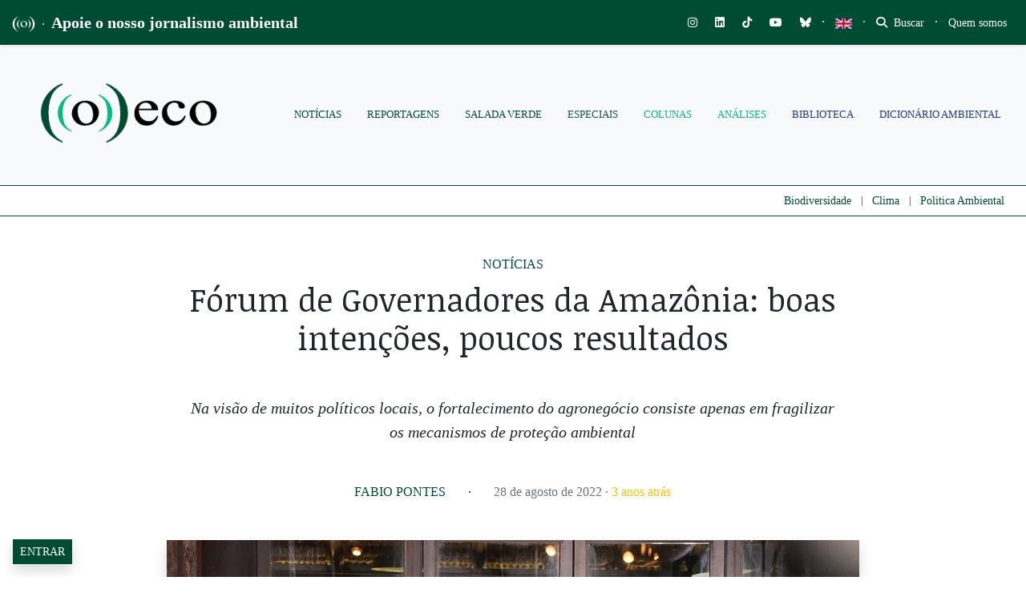

--- FILE ---
content_type: text/html; charset=UTF-8
request_url: https://oeco.org.br/noticias/forum-de-governadores-da-amazonia-muitas-boas-intencoes-mas-poucos-resultados/
body_size: 72033
content:
<!DOCTYPE html>
<html lang="pt-BR">
<head>
		
		
	<meta charset="UTF-8">
	<meta http-equiv="X-UA-Compatible" content="IE=edge">
	<meta name="viewport" content="width=device-width, initial-scale=1, shrink-to-fit=no">
	<meta name="mobile-web-app-capable" content="yes">
	<meta name="apple-mobile-web-app-capable" content="yes">
	<meta name="apple-mobile-web-app-title" content="((o))eco - Jornalismo Ambiental">
	<link rel="profile" href="https://gmpg.org/xfn/11">
	<link rel="pingback" href="https://oeco.org.br/xmlrpc.php">
	<meta name='robots' content='index, follow, max-image-preview:large, max-snippet:-1, max-video-preview:-1' />
<meta name="dlm-version" content="5.1.6">
<!-- Google Tag Manager for WordPress by gtm4wp.com -->
<script data-cfasync="false" data-pagespeed-no-defer>
	var gtm4wp_datalayer_name = "dataLayer";
	var dataLayer = dataLayer || [];

	const gtm4wp_scrollerscript_debugmode         = false;
	const gtm4wp_scrollerscript_callbacktime      = 100;
	const gtm4wp_scrollerscript_readerlocation    = 150;
	const gtm4wp_scrollerscript_contentelementid  = "content";
	const gtm4wp_scrollerscript_scannertime       = 60;
</script>
<!-- End Google Tag Manager for WordPress by gtm4wp.com -->
	<!-- This site is optimized with the Yoast SEO plugin v26.8 - https://yoast.com/product/yoast-seo-wordpress/ -->
	<title>Fórum de Governadores da Amazônia: boas intenções, poucos resultados - ((o))eco</title>
	<meta name="description" content="Na visão de muitos políticos locais, o fortalecimento do agronegócio consiste apenas em fragilizar os mecanismos de proteção ambiental" />
	<link rel="canonical" href="https://oeco.org.br/noticias/forum-de-governadores-da-amazonia-muitas-boas-intencoes-mas-poucos-resultados/" />
	<meta property="og:locale" content="pt_BR" />
	<meta property="og:type" content="article" />
	<meta property="og:title" content="Fórum de Governadores da Amazônia: boas intenções, poucos resultados - ((o))eco" />
	<meta property="og:description" content="Na visão de muitos políticos locais, o fortalecimento do agronegócio consiste apenas em fragilizar os mecanismos de proteção ambiental" />
	<meta property="og:url" content="https://oeco.org.br/noticias/forum-de-governadores-da-amazonia-muitas-boas-intencoes-mas-poucos-resultados/" />
	<meta property="og:site_name" content="((o))eco" />
	<meta property="article:publisher" content="https://www.facebook.com/siteoeco/" />
	<meta property="article:published_time" content="2022-08-28T13:03:00+00:00" />
	<meta property="article:modified_time" content="2025-05-01T13:56:37+00:00" />
	<meta property="og:image" content="https://oeco.org.br/wp-content/uploads/2022/08/GovernadoresAmazoniaLegalPA2021.jpg" />
	<meta property="og:image:width" content="1920" />
	<meta property="og:image:height" content="1280" />
	<meta property="og:image:type" content="image/jpeg" />
	<meta name="author" content="Fabio Pontes" />
	<meta name="twitter:card" content="summary_large_image" />
	<meta name="twitter:creator" content="@fabiospontes" />
	<meta name="twitter:site" content="@o_eco" />
	<meta name="twitter:label1" content="Escrito por" />
	<meta name="twitter:data1" content="Fabio Pontes" />
	<meta name="twitter:label2" content="Est. tempo de leitura" />
	<meta name="twitter:data2" content="4 minutos" />
	<meta name="twitter:label3" content="Written by" />
	<meta name="twitter:data3" content="Fabio Pontes" />
	<script type="application/ld+json" class="yoast-schema-graph">{"@context":"https://schema.org","@graph":[{"@type":"NewsArticle","@id":"https://oeco.org.br/noticias/forum-de-governadores-da-amazonia-muitas-boas-intencoes-mas-poucos-resultados/#article","isPartOf":{"@id":"https://oeco.org.br/noticias/forum-de-governadores-da-amazonia-muitas-boas-intencoes-mas-poucos-resultados/"},"author":[{"@id":"https://oeco.org.br/#/schema/person/49b8885926101cfb68fbff320fdf1e4c"}],"headline":"Fórum de Governadores da Amazônia: boas intenções, poucos resultados","datePublished":"2022-08-28T13:03:00+00:00","dateModified":"2025-05-01T13:56:37+00:00","mainEntityOfPage":{"@id":"https://oeco.org.br/noticias/forum-de-governadores-da-amazonia-muitas-boas-intencoes-mas-poucos-resultados/"},"wordCount":853,"commentCount":0,"publisher":{"@id":"https://oeco.org.br/#organization"},"image":{"@id":"https://oeco.org.br/noticias/forum-de-governadores-da-amazonia-muitas-boas-intencoes-mas-poucos-resultados/#primaryimage"},"thumbnailUrl":"https://i0.wp.com/oeco.org.br/wp-content/uploads/2022/08/GovernadoresAmazoniaLegalPA2021.jpg?fit=1920%2C1280&ssl=1","keywords":["amazônia","desmatamento","eleições 2022","ICS","política ambiental"],"articleSection":["Notícias"],"inLanguage":"pt-BR","potentialAction":[{"@type":"CommentAction","name":"Comment","target":["https://oeco.org.br/noticias/forum-de-governadores-da-amazonia-muitas-boas-intencoes-mas-poucos-resultados/#respond"]}]},{"@type":"WebPage","@id":"https://oeco.org.br/noticias/forum-de-governadores-da-amazonia-muitas-boas-intencoes-mas-poucos-resultados/","url":"https://oeco.org.br/noticias/forum-de-governadores-da-amazonia-muitas-boas-intencoes-mas-poucos-resultados/","name":"Fórum de Governadores da Amazônia: boas intenções, poucos resultados - ((o))eco","isPartOf":{"@id":"https://oeco.org.br/#website"},"primaryImageOfPage":{"@id":"https://oeco.org.br/noticias/forum-de-governadores-da-amazonia-muitas-boas-intencoes-mas-poucos-resultados/#primaryimage"},"image":{"@id":"https://oeco.org.br/noticias/forum-de-governadores-da-amazonia-muitas-boas-intencoes-mas-poucos-resultados/#primaryimage"},"thumbnailUrl":"https://i0.wp.com/oeco.org.br/wp-content/uploads/2022/08/GovernadoresAmazoniaLegalPA2021.jpg?fit=1920%2C1280&ssl=1","datePublished":"2022-08-28T13:03:00+00:00","dateModified":"2025-05-01T13:56:37+00:00","description":"Na visão de muitos políticos locais, o fortalecimento do agronegócio consiste apenas em fragilizar os mecanismos de proteção ambiental","breadcrumb":{"@id":"https://oeco.org.br/noticias/forum-de-governadores-da-amazonia-muitas-boas-intencoes-mas-poucos-resultados/#breadcrumb"},"inLanguage":"pt-BR","potentialAction":[{"@type":"ReadAction","target":["https://oeco.org.br/noticias/forum-de-governadores-da-amazonia-muitas-boas-intencoes-mas-poucos-resultados/"]}]},{"@type":"ImageObject","inLanguage":"pt-BR","@id":"https://oeco.org.br/noticias/forum-de-governadores-da-amazonia-muitas-boas-intencoes-mas-poucos-resultados/#primaryimage","url":"https://i0.wp.com/oeco.org.br/wp-content/uploads/2022/08/GovernadoresAmazoniaLegalPA2021.jpg?fit=1920%2C1280&ssl=1","contentUrl":"https://i0.wp.com/oeco.org.br/wp-content/uploads/2022/08/GovernadoresAmazoniaLegalPA2021.jpg?fit=1920%2C1280&ssl=1","width":1920,"height":1280,"caption":"Governadores da Amazônia Legal reunidos durante fórum anual, realizado em 2021 em Belém. Foto: Diego Gurgel/Secom/AC"},{"@type":"BreadcrumbList","@id":"https://oeco.org.br/noticias/forum-de-governadores-da-amazonia-muitas-boas-intencoes-mas-poucos-resultados/#breadcrumb","itemListElement":[{"@type":"ListItem","position":1,"name":"Início","item":"https://oeco.org.br/"},{"@type":"ListItem","position":2,"name":"Fórum de Governadores da Amazônia: boas intenções, poucos resultados"}]},{"@type":"WebSite","@id":"https://oeco.org.br/#website","url":"https://oeco.org.br/","name":"((o))eco","description":"Jornalismo Ambiental","publisher":{"@id":"https://oeco.org.br/#organization"},"potentialAction":[{"@type":"SearchAction","target":{"@type":"EntryPoint","urlTemplate":"https://oeco.org.br/?s={search_term_string}"},"query-input":{"@type":"PropertyValueSpecification","valueRequired":true,"valueName":"search_term_string"}}],"inLanguage":"pt-BR"},{"@type":"Organization","@id":"https://oeco.org.br/#organization","name":"((o))eco","url":"https://oeco.org.br/","logo":{"@type":"ImageObject","inLanguage":"pt-BR","@id":"https://oeco.org.br/#/schema/logo/image/","url":"https://i0.wp.com/oeco.org.br/wp-content/uploads/2021/03/logo_oeco_100x100.jpg?fit=100%2C100&ssl=1","contentUrl":"https://i0.wp.com/oeco.org.br/wp-content/uploads/2021/03/logo_oeco_100x100.jpg?fit=100%2C100&ssl=1","width":100,"height":100,"caption":"((o))eco"},"image":{"@id":"https://oeco.org.br/#/schema/logo/image/"},"sameAs":["https://www.facebook.com/siteoeco/","https://x.com/o_eco","https://www.instagram.com/siteoeco/","https://www.youtube.com/user/CanalOEco/"]},{"@type":"Person","@id":"https://oeco.org.br/#/schema/person/49b8885926101cfb68fbff320fdf1e4c","name":"Fabio Pontes","image":{"@type":"ImageObject","inLanguage":"pt-BR","@id":"https://oeco.org.br/#/schema/person/image/6e0a79f98afb9a1069ffb6f9e8637b2a","url":"https://i0.wp.com/oeco.org.br/wp-content/uploads/2022/08/fabio-pontes.png?resize=96%2C96&ssl=1","contentUrl":"https://i0.wp.com/oeco.org.br/wp-content/uploads/2022/08/fabio-pontes.png?resize=96%2C96&ssl=1","caption":"Fabio Pontes"},"description":"Fabio Pontes é jornalista com atuação na Amazônia, especializado nas coberturas das questões que envolvem o bioma desde 2010. Produz reportagens de temas como povos indígenas e comunidades extrativistas, desmatamento, crise climática (secas e enchentes extremas), questões de fronteira como crime organizado e crises migratórias, além de política regional. Já escreveu reportagens para os mais diversos veículos de comunicação do país nos últimos anos.","sameAs":["https://x.com/fabiospontes"],"url":"https://oeco.org.br/author/fabio-pontes/"}]}</script>
	<!-- / Yoast SEO plugin. -->


<link rel='dns-prefetch' href='//stats.wp.com' />
<link rel='dns-prefetch' href='//use.fontawesome.com' />
<link rel='dns-prefetch' href='//cdn.openshareweb.com' />
<link rel='dns-prefetch' href='//cdn.shareaholic.net' />
<link rel='dns-prefetch' href='//www.shareaholic.net' />
<link rel='dns-prefetch' href='//analytics.shareaholic.com' />
<link rel='dns-prefetch' href='//recs.shareaholic.com' />
<link rel='dns-prefetch' href='//partner.shareaholic.com' />
<link rel='dns-prefetch' href='//v0.wordpress.com' />
<link rel='dns-prefetch' href='//jetpack.wordpress.com' />
<link rel='dns-prefetch' href='//s0.wp.com' />
<link rel='dns-prefetch' href='//public-api.wordpress.com' />
<link rel='dns-prefetch' href='//0.gravatar.com' />
<link rel='dns-prefetch' href='//1.gravatar.com' />
<link rel='dns-prefetch' href='//2.gravatar.com' />
<link rel='preconnect' href='//c0.wp.com' />
<link rel='preconnect' href='//i0.wp.com' />
<link rel="alternate" type="application/rss+xml" title="Feed para ((o))eco &raquo;" href="https://oeco.org.br/feed/" />
<link rel="alternate" type="application/rss+xml" title="Feed de comentários para ((o))eco &raquo;" href="https://oeco.org.br/comments/feed/" />
<link rel="alternate" type="application/rss+xml" title="Feed de comentários para ((o))eco &raquo; Fórum de Governadores da Amazônia: boas intenções, poucos resultados" href="https://oeco.org.br/noticias/forum-de-governadores-da-amazonia-muitas-boas-intencoes-mas-poucos-resultados/feed/" />
<link rel="alternate" title="oEmbed (JSON)" type="application/json+oembed" href="https://oeco.org.br/wp-json/oembed/1.0/embed?url=https%3A%2F%2Foeco.org.br%2Fnoticias%2Fforum-de-governadores-da-amazonia-muitas-boas-intencoes-mas-poucos-resultados%2F" />
<link rel="alternate" title="oEmbed (XML)" type="text/xml+oembed" href="https://oeco.org.br/wp-json/oembed/1.0/embed?url=https%3A%2F%2Foeco.org.br%2Fnoticias%2Fforum-de-governadores-da-amazonia-muitas-boas-intencoes-mas-poucos-resultados%2F&#038;format=xml" />
<link rel="alternate" type="application/rss+xml" title="Feed de ((o))eco &raquo; Story" href="https://oeco.org.br/web-stories/feed/"><!-- Shareaholic - https://www.shareaholic.com -->
<link rel='preload' href='//cdn.shareaholic.net/assets/pub/shareaholic.js' as='script'/>
<script data-no-minify='1' data-cfasync='false'>
_SHR_SETTINGS = {"endpoints":{"local_recs_url":"https:\/\/oeco.org.br\/wp-admin\/admin-ajax.php?action=shareaholic_permalink_related","ajax_url":"https:\/\/oeco.org.br\/wp-admin\/admin-ajax.php","share_counts_url":"https:\/\/oeco.org.br\/wp-admin\/admin-ajax.php?action=shareaholic_share_counts_api"},"site_id":"d90c7a6f95bda82aeca84acc1f08d8cd","url_components":{"year":"2022","monthnum":"08","day":"28","hour":"10","minute":"03","second":"00","post_id":"131288","postname":"forum-de-governadores-da-amazonia-muitas-boas-intencoes-mas-poucos-resultados","category":"noticias"}};
</script>
<script data-no-minify='1' data-cfasync='false' src='//cdn.shareaholic.net/assets/pub/shareaholic.js' data-shr-siteid='d90c7a6f95bda82aeca84acc1f08d8cd' async ></script>

<!-- Shareaholic Content Tags -->
<meta name='shareaholic:site_name' content='((o))eco' />
<meta name='shareaholic:language' content='pt-BR' />
<meta name='shareaholic:url' content='https://oeco.org.br/noticias/forum-de-governadores-da-amazonia-muitas-boas-intencoes-mas-poucos-resultados/' />
<meta name='shareaholic:keywords' content='tag:amazônia, tag:desmatamento, tag:eleições 2022, tag:ics, tag:política ambiental, cat:notícias, type:post' />
<meta name='shareaholic:article_published_time' content='2022-08-28T10:03:00-03:00' />
<meta name='shareaholic:article_modified_time' content='2025-05-01T10:56:37-03:00' />
<meta name='shareaholic:shareable_page' content='true' />
<meta name='shareaholic:article_author_name' content='Fabio Pontes' />
<meta name='shareaholic:site_id' content='d90c7a6f95bda82aeca84acc1f08d8cd' />
<meta name='shareaholic:wp_version' content='9.7.13' />
<meta name='shareaholic:image' content='https://i0.wp.com/oeco.org.br/wp-content/uploads/2022/08/GovernadoresAmazoniaLegalPA2021.jpg?fit=640%2C427&amp;ssl=1' />
<!-- Shareaholic Content Tags End -->
<style type='text/css' id='kt_global_css_variables'>
:root {
  --oeco-dark-green: #004C33;
  --White: #FFFFFF;
  --GunPowder: #3D405B;
  --Alto: #DCDCDC;
  --black: #000000;
  --Merino: #F4F1DE;
  --Niagara: #08BA82;
}
</style>
<style id='wp-img-auto-sizes-contain-inline-css'>
img:is([sizes=auto i],[sizes^="auto," i]){contain-intrinsic-size:3000px 1500px}
/*# sourceURL=wp-img-auto-sizes-contain-inline-css */
</style>
<link rel='stylesheet' id='embedpress-css-css' href='https://oeco.org.br/wp-content/plugins/embedpress/assets/css/embedpress.css?ver=1767788080' media='all' />
<link rel='stylesheet' id='embedpress-blocks-style-css' href='https://oeco.org.br/wp-content/plugins/embedpress/assets/css/blocks.build.css?ver=1767788080' media='all' />
<link rel='stylesheet' id='embedpress-lazy-load-css-css' href='https://oeco.org.br/wp-content/plugins/embedpress/assets/css/lazy-load.css?ver=1767788080' media='all' />
<link rel='stylesheet' id='wp-block-library-css' href='https://c0.wp.com/c/6.9/wp-includes/css/dist/block-library/style.min.css' media='all' />
<style id='wp-block-paragraph-inline-css'>
.is-small-text{font-size:.875em}.is-regular-text{font-size:1em}.is-large-text{font-size:2.25em}.is-larger-text{font-size:3em}.has-drop-cap:not(:focus):first-letter{float:left;font-size:8.4em;font-style:normal;font-weight:100;line-height:.68;margin:.05em .1em 0 0;text-transform:uppercase}body.rtl .has-drop-cap:not(:focus):first-letter{float:none;margin-left:.1em}p.has-drop-cap.has-background{overflow:hidden}:root :where(p.has-background){padding:1.25em 2.375em}:where(p.has-text-color:not(.has-link-color)) a{color:inherit}p.has-text-align-left[style*="writing-mode:vertical-lr"],p.has-text-align-right[style*="writing-mode:vertical-rl"]{rotate:180deg}
/*# sourceURL=https://c0.wp.com/c/6.9/wp-includes/blocks/paragraph/style.min.css */
</style>
<style id='global-styles-inline-css'>
:root{--wp--preset--aspect-ratio--square: 1;--wp--preset--aspect-ratio--4-3: 4/3;--wp--preset--aspect-ratio--3-4: 3/4;--wp--preset--aspect-ratio--3-2: 3/2;--wp--preset--aspect-ratio--2-3: 2/3;--wp--preset--aspect-ratio--16-9: 16/9;--wp--preset--aspect-ratio--9-16: 9/16;--wp--preset--color--black: #000000;--wp--preset--color--cyan-bluish-gray: #abb8c3;--wp--preset--color--white: #ffffff;--wp--preset--color--pale-pink: #f78da7;--wp--preset--color--vivid-red: #cf2e2e;--wp--preset--color--luminous-vivid-orange: #ff6900;--wp--preset--color--luminous-vivid-amber: #fcb900;--wp--preset--color--light-green-cyan: #7bdcb5;--wp--preset--color--vivid-green-cyan: #00d084;--wp--preset--color--pale-cyan-blue: #8ed1fc;--wp--preset--color--vivid-cyan-blue: #0693e3;--wp--preset--color--vivid-purple: #9b51e0;--wp--preset--color--central-palette-1: #004C33;--wp--preset--color--central-palette-2: #FFFFFF;--wp--preset--color--central-palette-3: #3D405B;--wp--preset--color--central-palette-4: #DCDCDC;--wp--preset--color--central-palette-5: #000000;--wp--preset--color--central-palette-6: #F4F1DE;--wp--preset--color--central-palette-7: #08BA82;--wp--preset--gradient--vivid-cyan-blue-to-vivid-purple: linear-gradient(135deg,rgb(6,147,227) 0%,rgb(155,81,224) 100%);--wp--preset--gradient--light-green-cyan-to-vivid-green-cyan: linear-gradient(135deg,rgb(122,220,180) 0%,rgb(0,208,130) 100%);--wp--preset--gradient--luminous-vivid-amber-to-luminous-vivid-orange: linear-gradient(135deg,rgb(252,185,0) 0%,rgb(255,105,0) 100%);--wp--preset--gradient--luminous-vivid-orange-to-vivid-red: linear-gradient(135deg,rgb(255,105,0) 0%,rgb(207,46,46) 100%);--wp--preset--gradient--very-light-gray-to-cyan-bluish-gray: linear-gradient(135deg,rgb(238,238,238) 0%,rgb(169,184,195) 100%);--wp--preset--gradient--cool-to-warm-spectrum: linear-gradient(135deg,rgb(74,234,220) 0%,rgb(151,120,209) 20%,rgb(207,42,186) 40%,rgb(238,44,130) 60%,rgb(251,105,98) 80%,rgb(254,248,76) 100%);--wp--preset--gradient--blush-light-purple: linear-gradient(135deg,rgb(255,206,236) 0%,rgb(152,150,240) 100%);--wp--preset--gradient--blush-bordeaux: linear-gradient(135deg,rgb(254,205,165) 0%,rgb(254,45,45) 50%,rgb(107,0,62) 100%);--wp--preset--gradient--luminous-dusk: linear-gradient(135deg,rgb(255,203,112) 0%,rgb(199,81,192) 50%,rgb(65,88,208) 100%);--wp--preset--gradient--pale-ocean: linear-gradient(135deg,rgb(255,245,203) 0%,rgb(182,227,212) 50%,rgb(51,167,181) 100%);--wp--preset--gradient--electric-grass: linear-gradient(135deg,rgb(202,248,128) 0%,rgb(113,206,126) 100%);--wp--preset--gradient--midnight: linear-gradient(135deg,rgb(2,3,129) 0%,rgb(40,116,252) 100%);--wp--preset--font-size--small: 13px;--wp--preset--font-size--medium: 20px;--wp--preset--font-size--large: 36px;--wp--preset--font-size--x-large: 42px;--wp--preset--spacing--20: 0.44rem;--wp--preset--spacing--30: 0.67rem;--wp--preset--spacing--40: 1rem;--wp--preset--spacing--50: 1.5rem;--wp--preset--spacing--60: 2.25rem;--wp--preset--spacing--70: 3.38rem;--wp--preset--spacing--80: 5.06rem;--wp--preset--shadow--natural: 6px 6px 9px rgba(0, 0, 0, 0.2);--wp--preset--shadow--deep: 12px 12px 50px rgba(0, 0, 0, 0.4);--wp--preset--shadow--sharp: 6px 6px 0px rgba(0, 0, 0, 0.2);--wp--preset--shadow--outlined: 6px 6px 0px -3px rgb(255, 255, 255), 6px 6px rgb(0, 0, 0);--wp--preset--shadow--crisp: 6px 6px 0px rgb(0, 0, 0);}:where(.is-layout-flex){gap: 0.5em;}:where(.is-layout-grid){gap: 0.5em;}body .is-layout-flex{display: flex;}.is-layout-flex{flex-wrap: wrap;align-items: center;}.is-layout-flex > :is(*, div){margin: 0;}body .is-layout-grid{display: grid;}.is-layout-grid > :is(*, div){margin: 0;}:where(.wp-block-columns.is-layout-flex){gap: 2em;}:where(.wp-block-columns.is-layout-grid){gap: 2em;}:where(.wp-block-post-template.is-layout-flex){gap: 1.25em;}:where(.wp-block-post-template.is-layout-grid){gap: 1.25em;}.has-black-color{color: var(--wp--preset--color--black) !important;}.has-cyan-bluish-gray-color{color: var(--wp--preset--color--cyan-bluish-gray) !important;}.has-white-color{color: var(--wp--preset--color--white) !important;}.has-pale-pink-color{color: var(--wp--preset--color--pale-pink) !important;}.has-vivid-red-color{color: var(--wp--preset--color--vivid-red) !important;}.has-luminous-vivid-orange-color{color: var(--wp--preset--color--luminous-vivid-orange) !important;}.has-luminous-vivid-amber-color{color: var(--wp--preset--color--luminous-vivid-amber) !important;}.has-light-green-cyan-color{color: var(--wp--preset--color--light-green-cyan) !important;}.has-vivid-green-cyan-color{color: var(--wp--preset--color--vivid-green-cyan) !important;}.has-pale-cyan-blue-color{color: var(--wp--preset--color--pale-cyan-blue) !important;}.has-vivid-cyan-blue-color{color: var(--wp--preset--color--vivid-cyan-blue) !important;}.has-vivid-purple-color{color: var(--wp--preset--color--vivid-purple) !important;}.has-black-background-color{background-color: var(--wp--preset--color--black) !important;}.has-cyan-bluish-gray-background-color{background-color: var(--wp--preset--color--cyan-bluish-gray) !important;}.has-white-background-color{background-color: var(--wp--preset--color--white) !important;}.has-pale-pink-background-color{background-color: var(--wp--preset--color--pale-pink) !important;}.has-vivid-red-background-color{background-color: var(--wp--preset--color--vivid-red) !important;}.has-luminous-vivid-orange-background-color{background-color: var(--wp--preset--color--luminous-vivid-orange) !important;}.has-luminous-vivid-amber-background-color{background-color: var(--wp--preset--color--luminous-vivid-amber) !important;}.has-light-green-cyan-background-color{background-color: var(--wp--preset--color--light-green-cyan) !important;}.has-vivid-green-cyan-background-color{background-color: var(--wp--preset--color--vivid-green-cyan) !important;}.has-pale-cyan-blue-background-color{background-color: var(--wp--preset--color--pale-cyan-blue) !important;}.has-vivid-cyan-blue-background-color{background-color: var(--wp--preset--color--vivid-cyan-blue) !important;}.has-vivid-purple-background-color{background-color: var(--wp--preset--color--vivid-purple) !important;}.has-black-border-color{border-color: var(--wp--preset--color--black) !important;}.has-cyan-bluish-gray-border-color{border-color: var(--wp--preset--color--cyan-bluish-gray) !important;}.has-white-border-color{border-color: var(--wp--preset--color--white) !important;}.has-pale-pink-border-color{border-color: var(--wp--preset--color--pale-pink) !important;}.has-vivid-red-border-color{border-color: var(--wp--preset--color--vivid-red) !important;}.has-luminous-vivid-orange-border-color{border-color: var(--wp--preset--color--luminous-vivid-orange) !important;}.has-luminous-vivid-amber-border-color{border-color: var(--wp--preset--color--luminous-vivid-amber) !important;}.has-light-green-cyan-border-color{border-color: var(--wp--preset--color--light-green-cyan) !important;}.has-vivid-green-cyan-border-color{border-color: var(--wp--preset--color--vivid-green-cyan) !important;}.has-pale-cyan-blue-border-color{border-color: var(--wp--preset--color--pale-cyan-blue) !important;}.has-vivid-cyan-blue-border-color{border-color: var(--wp--preset--color--vivid-cyan-blue) !important;}.has-vivid-purple-border-color{border-color: var(--wp--preset--color--vivid-purple) !important;}.has-vivid-cyan-blue-to-vivid-purple-gradient-background{background: var(--wp--preset--gradient--vivid-cyan-blue-to-vivid-purple) !important;}.has-light-green-cyan-to-vivid-green-cyan-gradient-background{background: var(--wp--preset--gradient--light-green-cyan-to-vivid-green-cyan) !important;}.has-luminous-vivid-amber-to-luminous-vivid-orange-gradient-background{background: var(--wp--preset--gradient--luminous-vivid-amber-to-luminous-vivid-orange) !important;}.has-luminous-vivid-orange-to-vivid-red-gradient-background{background: var(--wp--preset--gradient--luminous-vivid-orange-to-vivid-red) !important;}.has-very-light-gray-to-cyan-bluish-gray-gradient-background{background: var(--wp--preset--gradient--very-light-gray-to-cyan-bluish-gray) !important;}.has-cool-to-warm-spectrum-gradient-background{background: var(--wp--preset--gradient--cool-to-warm-spectrum) !important;}.has-blush-light-purple-gradient-background{background: var(--wp--preset--gradient--blush-light-purple) !important;}.has-blush-bordeaux-gradient-background{background: var(--wp--preset--gradient--blush-bordeaux) !important;}.has-luminous-dusk-gradient-background{background: var(--wp--preset--gradient--luminous-dusk) !important;}.has-pale-ocean-gradient-background{background: var(--wp--preset--gradient--pale-ocean) !important;}.has-electric-grass-gradient-background{background: var(--wp--preset--gradient--electric-grass) !important;}.has-midnight-gradient-background{background: var(--wp--preset--gradient--midnight) !important;}.has-small-font-size{font-size: var(--wp--preset--font-size--small) !important;}.has-medium-font-size{font-size: var(--wp--preset--font-size--medium) !important;}.has-large-font-size{font-size: var(--wp--preset--font-size--large) !important;}.has-x-large-font-size{font-size: var(--wp--preset--font-size--x-large) !important;}
/*# sourceURL=global-styles-inline-css */
</style>

<style id='classic-theme-styles-inline-css'>
/*! This file is auto-generated */
.wp-block-button__link{color:#fff;background-color:#32373c;border-radius:9999px;box-shadow:none;text-decoration:none;padding:calc(.667em + 2px) calc(1.333em + 2px);font-size:1.125em}.wp-block-file__button{background:#32373c;color:#fff;text-decoration:none}
/*# sourceURL=/wp-includes/css/classic-themes.min.css */
</style>
<link rel='stylesheet' id='wp-components-css' href='https://c0.wp.com/c/6.9/wp-includes/css/dist/components/style.min.css' media='all' />
<link rel='stylesheet' id='wp-preferences-css' href='https://c0.wp.com/c/6.9/wp-includes/css/dist/preferences/style.min.css' media='all' />
<link rel='stylesheet' id='wp-block-editor-css' href='https://c0.wp.com/c/6.9/wp-includes/css/dist/block-editor/style.min.css' media='all' />
<link rel='stylesheet' id='popup-maker-block-library-style-css' href='https://oeco.org.br/wp-content/plugins/popup-maker/dist/packages/block-library-style.css?ver=dbea705cfafe089d65f1' media='all' />
<style id='font-awesome-svg-styles-default-inline-css'>
.svg-inline--fa {
  display: inline-block;
  height: 1em;
  overflow: visible;
  vertical-align: -.125em;
}
/*# sourceURL=font-awesome-svg-styles-default-inline-css */
</style>
<link rel='stylesheet' id='font-awesome-svg-styles-css' href='https://oeco.org.br/wp-content/uploads/font-awesome/v6.7.2/css/svg-with-js.css' media='all' />
<style id='font-awesome-svg-styles-inline-css'>
   .wp-block-font-awesome-icon svg::before,
   .wp-rich-text-font-awesome-icon svg::before {content: unset;}
/*# sourceURL=font-awesome-svg-styles-inline-css */
</style>
<link rel='stylesheet' id='modal-window-css' href='https://oeco.org.br/wp-content/plugins/modal-window/public/assets/css/modal.min.css?ver=6.2.3' media='all' />
<link rel='stylesheet' id='ppress-frontend-css' href='https://oeco.org.br/wp-content/plugins/wp-user-avatar/assets/css/frontend.min.css?ver=4.16.8' media='all' />
<link rel='stylesheet' id='ppress-flatpickr-css' href='https://oeco.org.br/wp-content/plugins/wp-user-avatar/assets/flatpickr/flatpickr.min.css?ver=4.16.8' media='all' />
<link rel='stylesheet' id='ppress-select2-css' href='https://oeco.org.br/wp-content/plugins/wp-user-avatar/assets/select2/select2.min.css?ver=5be1324435caf1f1d481b24c8d4fa615' media='all' />
<link rel='stylesheet' id='awb-css' href='https://oeco.org.br/wp-content/plugins/advanced-backgrounds/assets/awb/awb.min.css?ver=1.12.8' media='all' />
<link rel='stylesheet' id='oeco-main-styles-css' href='https://oeco.org.br/wp-content/themes/oeco-bs/css/main.css?ver=1615753153' media='all' />
<link rel='stylesheet' id='oeco-custom-styles-css' href='https://oeco.org.br/wp-content/themes/oeco-bs/css/custom.css?ver=1762800144' media='all' />
<link rel='stylesheet' id='font-awesome-official-css' href='https://use.fontawesome.com/releases/v6.7.2/css/all.css' media='all' integrity="sha384-nRgPTkuX86pH8yjPJUAFuASXQSSl2/bBUiNV47vSYpKFxHJhbcrGnmlYpYJMeD7a" crossorigin="anonymous" />
<link rel='stylesheet' id='popup-maker-site-css' href='https://oeco.org.br/wp-content/plugins/popup-maker/dist/assets/site.css?ver=1.21.5' media='all' />
<style id='popup-maker-site-inline-css'>
/* Popup Google Fonts */
@import url('//fonts.googleapis.com/css?family=Montserrat:100');

/* Popup Theme 180554: Cores ((o))eco */
.pum-theme-180554, .pum-theme-cores-oeco { background-color: rgba( 0, 76, 51, 0.85 ) } 
.pum-theme-180554 .pum-container, .pum-theme-cores-oeco .pum-container { padding: 18px; border-radius: 0px; border: 1px none #000000; box-shadow: 10px 8px 0px -3px rgba( 8, 186, 130, 1.00 ); background-color: rgba( 244, 241, 222, 1.00 ) } 
.pum-theme-180554 .pum-title, .pum-theme-cores-oeco .pum-title { color: #004c33; text-align: left; text-shadow: 0px 0px 0px rgba( 2, 2, 2, 0.23 ); font-family: inherit; font-weight: 400; font-size: 32px; line-height: 36px } 
.pum-theme-180554 .pum-content, .pum-theme-cores-oeco .pum-content { color: #004c33; font-family: inherit; font-weight: 400 } 
.pum-theme-180554 .pum-content + .pum-close, .pum-theme-cores-oeco .pum-content + .pum-close { position: absolute; height: auto; width: auto; left: auto; right: 0px; bottom: auto; top: 0px; padding: 6px; color: #ffffff; font-family: inherit; font-weight: 600; font-size: 8px; line-height: 36px; border: 1px none #ffffff; border-radius: 1px; box-shadow: 1px 1px 3px 0px rgba( 2, 2, 2, 0.17 ); text-shadow: 0px 0px 0px rgba( 0, 0, 0, 0.23 ); background-color: rgba( 8, 186, 130, 1.00 ) } 

/* Popup Theme 135245: Light Box */
.pum-theme-135245, .pum-theme-lightbox { background-color: rgba( 0, 0, 0, 0.60 ) } 
.pum-theme-135245 .pum-container, .pum-theme-lightbox .pum-container { padding: 30px; border-radius: 1px; border: 1px solid #000000; box-shadow: 0px 0px 30px 0px rgba( 2, 2, 2, 1.00 ); background-color: rgba( 255, 255, 255, 1.00 ) } 
.pum-theme-135245 .pum-title, .pum-theme-lightbox .pum-title { color: #000000; text-align: left; text-shadow: 0px 0px 0px rgba( 2, 2, 2, 0.23 ); font-family: inherit; font-weight: 100; font-size: 32px; line-height: 36px } 
.pum-theme-135245 .pum-content, .pum-theme-lightbox .pum-content { color: #000000; font-family: inherit; font-weight: 100 } 
.pum-theme-135245 .pum-content + .pum-close, .pum-theme-lightbox .pum-content + .pum-close { position: absolute; height: 20px; width: 20px; left: 50%; right: auto; bottom: auto; top: 20px; padding: 0px; color: #ffffff; font-family: Arial; font-weight: 100; font-size: 12px; line-height: 12px; border: 2px solid #ffffff; border-radius: 17px; box-shadow: 0px 0px 15px 1px rgba( 2, 2, 2, 0.75 ); text-shadow: 0px 0px 0px rgba( 0, 0, 0, 0.23 ); background-color: rgba( 0, 0, 0, 1.00 ); transform: translateX(-50%) } 

/* Popup Theme 135244: Default Theme */
.pum-theme-135244, .pum-theme-default-theme { background-color: rgba( 255, 255, 255, 1.00 ) } 
.pum-theme-135244 .pum-container, .pum-theme-default-theme .pum-container { padding: 30px; border-radius: 0px; border: 1px none #000000; box-shadow: 1px 1px 3px 0px rgba( 2, 2, 2, 0.23 ); background-color: rgba( 249, 249, 249, 1.00 ) } 
.pum-theme-135244 .pum-title, .pum-theme-default-theme .pum-title { color: #000000; text-align: left; text-shadow: 0px 0px 0px rgba( 2, 2, 2, 0.23 ); font-family: inherit; font-weight: 400; font-size: 32px; line-height: 36px } 
.pum-theme-135244 .pum-content, .pum-theme-default-theme .pum-content { color: #8c8c8c; font-family: inherit; font-weight: 100 } 
.pum-theme-135244 .pum-content + .pum-close, .pum-theme-default-theme .pum-content + .pum-close { position: absolute; height: auto; width: auto; left: 0px; right: auto; bottom: auto; top: 50%; padding: 8px; color: #ffffff; font-family: inherit; font-weight: 400; font-size: 12px; line-height: 36px; border: 1px none #ffffff; border-radius: 0px; box-shadow: 1px 1px 3px 0px rgba( 2, 2, 2, 0.23 ); text-shadow: 0px 0px 0px rgba( 0, 0, 0, 0.23 ); background-color: rgba( 0, 183, 205, 1.00 ); transform: translate(0, -50%) } 

/* Popup Theme 135251: Content Only - For use with page builders or block editor */
.pum-theme-135251, .pum-theme-content-only { background-color: rgba( 0, 0, 0, 0.70 ) } 
.pum-theme-135251 .pum-container, .pum-theme-content-only .pum-container { padding: 0px; border-radius: 0px; border: 1px none #000000; box-shadow: 0px 0px 0px 0px rgba( 2, 2, 2, 0.00 ) } 
.pum-theme-135251 .pum-title, .pum-theme-content-only .pum-title { color: #000000; text-align: left; text-shadow: 0px 0px 0px rgba( 2, 2, 2, 0.23 ); font-family: inherit; font-weight: 400; font-size: 32px; line-height: 36px } 
.pum-theme-135251 .pum-content, .pum-theme-content-only .pum-content { color: #8c8c8c; font-family: inherit; font-weight: 400 } 
.pum-theme-135251 .pum-content + .pum-close, .pum-theme-content-only .pum-content + .pum-close { position: absolute; height: 18px; width: 18px; left: auto; right: 7px; bottom: auto; top: 7px; padding: 0px; color: #000000; font-family: inherit; font-weight: 700; font-size: 20px; line-height: 20px; border: 1px none #ffffff; border-radius: 15px; box-shadow: 0px 0px 0px 0px rgba( 2, 2, 2, 0.00 ); text-shadow: 0px 0px 0px rgba( 0, 0, 0, 0.00 ); background-color: rgba( 255, 255, 255, 0.00 ) } 

/* Popup Theme 135250: Floating Bar - Soft Blue */
.pum-theme-135250, .pum-theme-floating-bar { background-color: rgba( 255, 255, 255, 0.00 ) } 
.pum-theme-135250 .pum-container, .pum-theme-floating-bar .pum-container { padding: 8px; border-radius: 0px; border: 1px none #000000; box-shadow: 1px 1px 3px 0px rgba( 2, 2, 2, 0.23 ); background-color: rgba( 238, 246, 252, 1.00 ) } 
.pum-theme-135250 .pum-title, .pum-theme-floating-bar .pum-title { color: #505050; text-align: left; text-shadow: 0px 0px 0px rgba( 2, 2, 2, 0.23 ); font-family: inherit; font-weight: 400; font-size: 32px; line-height: 36px } 
.pum-theme-135250 .pum-content, .pum-theme-floating-bar .pum-content { color: #505050; font-family: inherit; font-weight: 400 } 
.pum-theme-135250 .pum-content + .pum-close, .pum-theme-floating-bar .pum-content + .pum-close { position: absolute; height: 18px; width: 18px; left: auto; right: 5px; bottom: auto; top: 50%; padding: 0px; color: #505050; font-family: Sans-Serif; font-weight: 700; font-size: 15px; line-height: 18px; border: 1px solid #505050; border-radius: 15px; box-shadow: 0px 0px 0px 0px rgba( 2, 2, 2, 0.00 ); text-shadow: 0px 0px 0px rgba( 0, 0, 0, 0.00 ); background-color: rgba( 255, 255, 255, 0.00 ); transform: translate(0, -50%) } 

/* Popup Theme 135249: Framed Border */
.pum-theme-135249, .pum-theme-framed-border { background-color: rgba( 255, 255, 255, 0.50 ) } 
.pum-theme-135249 .pum-container, .pum-theme-framed-border .pum-container { padding: 18px; border-radius: 0px; border: 20px outset #dd3333; box-shadow: 1px 1px 3px 0px rgba( 2, 2, 2, 0.97 ) inset; background-color: rgba( 255, 251, 239, 1.00 ) } 
.pum-theme-135249 .pum-title, .pum-theme-framed-border .pum-title { color: #000000; text-align: left; text-shadow: 0px 0px 0px rgba( 2, 2, 2, 0.23 ); font-family: inherit; font-weight: 100; font-size: 32px; line-height: 36px } 
.pum-theme-135249 .pum-content, .pum-theme-framed-border .pum-content { color: #2d2d2d; font-family: inherit; font-weight: 100 } 
.pum-theme-135249 .pum-content + .pum-close, .pum-theme-framed-border .pum-content + .pum-close { position: absolute; height: 20px; width: 20px; left: auto; right: -20px; bottom: auto; top: -20px; padding: 0px; color: #ffffff; font-family: Tahoma; font-weight: 700; font-size: 16px; line-height: 18px; border: 1px none #ffffff; border-radius: 0px; box-shadow: 0px 0px 0px 0px rgba( 2, 2, 2, 0.23 ); text-shadow: 0px 0px 0px rgba( 0, 0, 0, 0.23 ); background-color: rgba( 0, 0, 0, 0.55 ) } 

/* Popup Theme 135248: Cutting Edge */
.pum-theme-135248, .pum-theme-cutting-edge { background-color: rgba( 0, 0, 0, 0.50 ) } 
.pum-theme-135248 .pum-container, .pum-theme-cutting-edge .pum-container { padding: 18px; border-radius: 0px; border: 1px none #000000; box-shadow: 0px 10px 25px 0px rgba( 2, 2, 2, 0.50 ); background-color: rgba( 30, 115, 190, 1.00 ) } 
.pum-theme-135248 .pum-title, .pum-theme-cutting-edge .pum-title { color: #ffffff; text-align: left; text-shadow: 0px 0px 0px rgba( 2, 2, 2, 0.23 ); font-family: Sans-Serif; font-weight: 100; font-size: 26px; line-height: 28px } 
.pum-theme-135248 .pum-content, .pum-theme-cutting-edge .pum-content { color: #ffffff; font-family: inherit; font-weight: 100 } 
.pum-theme-135248 .pum-content + .pum-close, .pum-theme-cutting-edge .pum-content + .pum-close { position: absolute; height: 24px; width: 24px; left: auto; right: 0px; bottom: auto; top: 0px; padding: 0px; color: #1e73be; font-family: Times New Roman; font-weight: 100; font-size: 32px; line-height: 24px; border: 1px none #ffffff; border-radius: 0px; box-shadow: -1px 1px 1px 0px rgba( 2, 2, 2, 0.10 ); text-shadow: -1px 1px 1px rgba( 0, 0, 0, 0.10 ); background-color: rgba( 238, 238, 34, 1.00 ) } 

/* Popup Theme 135247: Hello Box */
.pum-theme-135247, .pum-theme-hello-box { background-color: rgba( 0, 0, 0, 0.75 ) } 
.pum-theme-135247 .pum-container, .pum-theme-hello-box .pum-container { padding: 30px; border-radius: 80px; border: 14px solid #81d742; box-shadow: 0px 0px 0px 0px rgba( 2, 2, 2, 0.00 ); background-color: rgba( 255, 255, 255, 1.00 ) } 
.pum-theme-135247 .pum-title, .pum-theme-hello-box .pum-title { color: #2d2d2d; text-align: left; text-shadow: 0px 0px 0px rgba( 2, 2, 2, 0.23 ); font-family: Montserrat; font-weight: 100; font-size: 32px; line-height: 36px } 
.pum-theme-135247 .pum-content, .pum-theme-hello-box .pum-content { color: #2d2d2d; font-family: inherit; font-weight: 100 } 
.pum-theme-135247 .pum-content + .pum-close, .pum-theme-hello-box .pum-content + .pum-close { position: absolute; height: auto; width: auto; left: auto; right: -30px; bottom: auto; top: -30px; padding: 0px; color: #2d2d2d; font-family: Times New Roman; font-weight: 100; font-size: 32px; line-height: 28px; border: 1px none #ffffff; border-radius: 28px; box-shadow: 0px 0px 0px 0px rgba( 2, 2, 2, 0.23 ); text-shadow: 0px 0px 0px rgba( 0, 0, 0, 0.23 ); background-color: rgba( 255, 255, 255, 1.00 ) } 

/* Popup Theme 135246: Enterprise Blue */
.pum-theme-135246, .pum-theme-enterprise-blue { background-color: rgba( 0, 0, 0, 0.70 ) } 
.pum-theme-135246 .pum-container, .pum-theme-enterprise-blue .pum-container { padding: 28px; border-radius: 5px; border: 1px none #000000; box-shadow: 0px 10px 25px 4px rgba( 2, 2, 2, 0.50 ); background-color: rgba( 255, 255, 255, 1.00 ) } 
.pum-theme-135246 .pum-title, .pum-theme-enterprise-blue .pum-title { color: #315b7c; text-align: left; text-shadow: 0px 0px 0px rgba( 2, 2, 2, 0.23 ); font-family: inherit; font-weight: 100; font-size: 34px; line-height: 36px } 
.pum-theme-135246 .pum-content, .pum-theme-enterprise-blue .pum-content { color: #2d2d2d; font-family: inherit; font-weight: 100 } 
.pum-theme-135246 .pum-content + .pum-close, .pum-theme-enterprise-blue .pum-content + .pum-close { position: absolute; height: 28px; width: 28px; left: auto; right: 8px; bottom: auto; top: 8px; padding: 4px; color: #ffffff; font-family: Times New Roman; font-weight: 100; font-size: 20px; line-height: 20px; border: 1px none #ffffff; border-radius: 42px; box-shadow: 0px 0px 0px 0px rgba( 2, 2, 2, 0.23 ); text-shadow: 0px 0px 0px rgba( 0, 0, 0, 0.23 ); background-color: rgba( 49, 91, 124, 1.00 ) } 

#pum-193647 {z-index: 1999999999}
#pum-142553 {z-index: 1999999999}

/*# sourceURL=popup-maker-site-inline-css */
</style>
<style id='block-visibility-screen-size-styles-inline-css'>
/* Large screens (desktops, 992px and up) */
@media ( min-width: 992px ) {
	.block-visibility-hide-large-screen {
		display: none !important;
	}
}

/* Medium screens (tablets, between 768px and 992px) */
@media ( min-width: 768px ) and ( max-width: 991.98px ) {
	.block-visibility-hide-medium-screen {
		display: none !important;
	}
}

/* Small screens (mobile devices, less than 768px) */
@media ( max-width: 767.98px ) {
	.block-visibility-hide-small-screen {
		display: none !important;
	}
}
/*# sourceURL=block-visibility-screen-size-styles-inline-css */
</style>
<link rel='stylesheet' id='font-awesome-official-v4shim-css' href='https://use.fontawesome.com/releases/v6.7.2/css/v4-shims.css' media='all' integrity="sha384-npPMK6zwqNmU3qyCCxEcWJkLBNYxEFM1nGgSoAWuCCXqVVz0cvwKEMfyTNkOxM2N" crossorigin="anonymous" />
<script src="https://c0.wp.com/c/6.9/wp-includes/js/jquery/jquery.min.js" id="jquery-core-js"></script>
<script src="https://c0.wp.com/c/6.9/wp-includes/js/jquery/jquery-migrate.min.js" id="jquery-migrate-js"></script>
<script src="https://oeco.org.br/wp-content/plugins/wp-user-avatar/assets/flatpickr/flatpickr.min.js?ver=4.16.8" id="ppress-flatpickr-js"></script>
<script src="https://oeco.org.br/wp-content/plugins/wp-user-avatar/assets/select2/select2.min.js?ver=4.16.8" id="ppress-select2-js"></script>
<script src="https://oeco.org.br/wp-content/plugins/duracelltomi-google-tag-manager/dist/js/analytics-talk-content-tracking.js?ver=1.22.3" id="gtm4wp-scroll-tracking-js"></script>
<link rel="https://api.w.org/" href="https://oeco.org.br/wp-json/" /><link rel="alternate" title="JSON" type="application/json" href="https://oeco.org.br/wp-json/wp/v2/posts/131288" /><link rel="EditURI" type="application/rsd+xml" title="RSD" href="https://oeco.org.br/xmlrpc.php?rsd" />

<link rel='shortlink' href='https://oeco.org.br/?p=131288' />
  <script src="https://cdn.onesignal.com/sdks/web/v16/OneSignalSDK.page.js" defer></script>
  <script>
          window.OneSignalDeferred = window.OneSignalDeferred || [];
          OneSignalDeferred.push(async function(OneSignal) {
            await OneSignal.init({
              appId: "05eacc0b-b0bb-4f45-a73c-da6382ea5226",
              serviceWorkerOverrideForTypical: true,
              path: "https://oeco.org.br/wp-content/plugins/onesignal-free-web-push-notifications/sdk_files/",
              serviceWorkerParam: { scope: "/wp-content/plugins/onesignal-free-web-push-notifications/sdk_files/push/onesignal/" },
              serviceWorkerPath: "OneSignalSDKWorker.js",
            });
          });

          // Unregister the legacy OneSignal service worker to prevent scope conflicts
          if (navigator.serviceWorker) {
            navigator.serviceWorker.getRegistrations().then((registrations) => {
              // Iterate through all registered service workers
              registrations.forEach((registration) => {
                // Check the script URL to identify the specific service worker
                if (registration.active && registration.active.scriptURL.includes('OneSignalSDKWorker.js.php')) {
                  // Unregister the service worker
                  registration.unregister().then((success) => {
                    if (success) {
                      console.log('OneSignalSW: Successfully unregistered:', registration.active.scriptURL);
                    } else {
                      console.log('OneSignalSW: Failed to unregister:', registration.active.scriptURL);
                    }
                  });
                }
              });
            }).catch((error) => {
              console.error('Error fetching service worker registrations:', error);
            });
        }
        </script>
	<style>img#wpstats{display:none}</style>
		
<!-- Google Tag Manager for WordPress by gtm4wp.com -->
<!-- GTM Container placement set to footer -->
<script data-cfasync="false" data-pagespeed-no-defer>
	var dataLayer_content = {"pagePostType":"post","pagePostType2":"single-post","pageCategory":["noticias"],"pageAttributes":["amazonia","desmatamento","eleicoes-2022","ics","politica-ambiental"],"pagePostAuthor":"Fabio Pontes"};
	dataLayer.push( dataLayer_content );
</script>
<script data-cfasync="false" data-pagespeed-no-defer>
(function(w,d,s,l,i){w[l]=w[l]||[];w[l].push({'gtm.start':
new Date().getTime(),event:'gtm.js'});var f=d.getElementsByTagName(s)[0],
j=d.createElement(s),dl=l!='dataLayer'?'&l='+l:'';j.async=true;j.src=
'//www.googletagmanager.com/gtm.js?id='+i+dl;f.parentNode.insertBefore(j,f);
})(window,document,'script','dataLayer','GTM-565JD33');
</script>
<!-- End Google Tag Manager for WordPress by gtm4wp.com --><meta name="mobile-web-app-capable" content="yes">
<meta name="apple-mobile-web-app-capable" content="yes">
<meta name="apple-mobile-web-app-title" content="((o))eco - Jornalismo Ambiental">
<link rel="icon" href="https://i0.wp.com/oeco.org.br/wp-content/uploads/2015/09/cropped-oeco-icon1.png?fit=32%2C32&#038;ssl=1" sizes="32x32" />
<link rel="icon" href="https://i0.wp.com/oeco.org.br/wp-content/uploads/2015/09/cropped-oeco-icon1.png?fit=192%2C192&#038;ssl=1" sizes="192x192" />
<link rel="apple-touch-icon" href="https://i0.wp.com/oeco.org.br/wp-content/uploads/2015/09/cropped-oeco-icon1.png?fit=180%2C180&#038;ssl=1" />
<meta name="msapplication-TileImage" content="https://i0.wp.com/oeco.org.br/wp-content/uploads/2015/09/cropped-oeco-icon1.png?fit=270%2C270&#038;ssl=1" />
<style id="kt_central_palette_gutenberg_css" type="text/css">.has-central-palette-1-color{color:#004C33 !important}.has-central-palette-1-background-color{background-color:#004C33 !important}.has-central-palette-2-color{color:#FFFFFF !important}.has-central-palette-2-background-color{background-color:#FFFFFF !important}.has-central-palette-3-color{color:#3D405B !important}.has-central-palette-3-background-color{background-color:#3D405B !important}.has-central-palette-4-color{color:#DCDCDC !important}.has-central-palette-4-background-color{background-color:#DCDCDC !important}.has-central-palette-5-color{color:#000000 !important}.has-central-palette-5-background-color{background-color:#000000 !important}.has-central-palette-6-color{color:#F4F1DE !important}.has-central-palette-6-background-color{background-color:#F4F1DE !important}.has-central-palette-7-color{color:#08BA82 !important}.has-central-palette-7-background-color{background-color:#08BA82 !important}
</style>
<style>
.ai-viewports                 {--ai: 1;}
.ai-viewport-3                { display: none !important;}
.ai-viewport-2                { display: none !important;}
.ai-viewport-1                { display: inherit !important;}
.ai-viewport-0                { display: none !important;}
@media (min-width: 768px) and (max-width: 979px) {
.ai-viewport-1                { display: none !important;}
.ai-viewport-2                { display: inherit !important;}
}
@media (max-width: 767px) {
.ai-viewport-1                { display: none !important;}
.ai-viewport-3                { display: inherit !important;}
}
</style>
	
	<link rel="preconnect" href="https://fonts.gstatic.com"> 
	<style id="" media="all">/* vietnamese */
@font-face {
  font-family: 'Noticia Text';
  font-style: italic;
  font-weight: 400;
  font-display: swap;
  src: url(/fonts.gstatic.com/s/noticiatext/v16/VuJodNDF2Yv9qppOePKYRP12YwtVn07_pjjsQdA.woff2) format('woff2');
  unicode-range: U+0102-0103, U+0110-0111, U+0128-0129, U+0168-0169, U+01A0-01A1, U+01AF-01B0, U+0300-0301, U+0303-0304, U+0308-0309, U+0323, U+0329, U+1EA0-1EF9, U+20AB;
}
/* latin-ext */
@font-face {
  font-family: 'Noticia Text';
  font-style: italic;
  font-weight: 400;
  font-display: swap;
  src: url(/fonts.gstatic.com/s/noticiatext/v16/VuJodNDF2Yv9qppOePKYRP12YwtUn07_pjjsQdA.woff2) format('woff2');
  unicode-range: U+0100-02BA, U+02BD-02C5, U+02C7-02CC, U+02CE-02D7, U+02DD-02FF, U+0304, U+0308, U+0329, U+1D00-1DBF, U+1E00-1E9F, U+1EF2-1EFF, U+2020, U+20A0-20AB, U+20AD-20C0, U+2113, U+2C60-2C7F, U+A720-A7FF;
}
/* latin */
@font-face {
  font-family: 'Noticia Text';
  font-style: italic;
  font-weight: 400;
  font-display: swap;
  src: url(/fonts.gstatic.com/s/noticiatext/v16/VuJodNDF2Yv9qppOePKYRP12Ywtan07_pjjs.woff2) format('woff2');
  unicode-range: U+0000-00FF, U+0131, U+0152-0153, U+02BB-02BC, U+02C6, U+02DA, U+02DC, U+0304, U+0308, U+0329, U+2000-206F, U+20AC, U+2122, U+2191, U+2193, U+2212, U+2215, U+FEFF, U+FFFD;
}
/* vietnamese */
@font-face {
  font-family: 'Noticia Text';
  font-style: italic;
  font-weight: 700;
  font-display: swap;
  src: url(/fonts.gstatic.com/s/noticiatext/v16/VuJrdNDF2Yv9qppOePKYRP12YwPhulvdhDXGe9nyfeU.woff2) format('woff2');
  unicode-range: U+0102-0103, U+0110-0111, U+0128-0129, U+0168-0169, U+01A0-01A1, U+01AF-01B0, U+0300-0301, U+0303-0304, U+0308-0309, U+0323, U+0329, U+1EA0-1EF9, U+20AB;
}
/* latin-ext */
@font-face {
  font-family: 'Noticia Text';
  font-style: italic;
  font-weight: 700;
  font-display: swap;
  src: url(/fonts.gstatic.com/s/noticiatext/v16/VuJrdNDF2Yv9qppOePKYRP12YwPhulvchDXGe9nyfeU.woff2) format('woff2');
  unicode-range: U+0100-02BA, U+02BD-02C5, U+02C7-02CC, U+02CE-02D7, U+02DD-02FF, U+0304, U+0308, U+0329, U+1D00-1DBF, U+1E00-1E9F, U+1EF2-1EFF, U+2020, U+20A0-20AB, U+20AD-20C0, U+2113, U+2C60-2C7F, U+A720-A7FF;
}
/* latin */
@font-face {
  font-family: 'Noticia Text';
  font-style: italic;
  font-weight: 700;
  font-display: swap;
  src: url(/fonts.gstatic.com/s/noticiatext/v16/VuJrdNDF2Yv9qppOePKYRP12YwPhulvShDXGe9ny.woff2) format('woff2');
  unicode-range: U+0000-00FF, U+0131, U+0152-0153, U+02BB-02BC, U+02C6, U+02DA, U+02DC, U+0304, U+0308, U+0329, U+2000-206F, U+20AC, U+2122, U+2191, U+2193, U+2212, U+2215, U+FEFF, U+FFFD;
}
/* vietnamese */
@font-face {
  font-family: 'Noticia Text';
  font-style: normal;
  font-weight: 400;
  font-display: swap;
  src: url(/fonts.gstatic.com/s/noticiatext/v16/VuJ2dNDF2Yv9qppOePKYRP12aTtYlUndpAjt.woff2) format('woff2');
  unicode-range: U+0102-0103, U+0110-0111, U+0128-0129, U+0168-0169, U+01A0-01A1, U+01AF-01B0, U+0300-0301, U+0303-0304, U+0308-0309, U+0323, U+0329, U+1EA0-1EF9, U+20AB;
}
/* latin-ext */
@font-face {
  font-family: 'Noticia Text';
  font-style: normal;
  font-weight: 400;
  font-display: swap;
  src: url(/fonts.gstatic.com/s/noticiatext/v16/VuJ2dNDF2Yv9qppOePKYRP12aDtYlUndpAjt.woff2) format('woff2');
  unicode-range: U+0100-02BA, U+02BD-02C5, U+02C7-02CC, U+02CE-02D7, U+02DD-02FF, U+0304, U+0308, U+0329, U+1D00-1DBF, U+1E00-1E9F, U+1EF2-1EFF, U+2020, U+20A0-20AB, U+20AD-20C0, U+2113, U+2C60-2C7F, U+A720-A7FF;
}
/* latin */
@font-face {
  font-family: 'Noticia Text';
  font-style: normal;
  font-weight: 400;
  font-display: swap;
  src: url(/fonts.gstatic.com/s/noticiatext/v16/VuJ2dNDF2Yv9qppOePKYRP12ZjtYlUndpA.woff2) format('woff2');
  unicode-range: U+0000-00FF, U+0131, U+0152-0153, U+02BB-02BC, U+02C6, U+02DA, U+02DC, U+0304, U+0308, U+0329, U+2000-206F, U+20AC, U+2122, U+2191, U+2193, U+2212, U+2215, U+FEFF, U+FFFD;
}
/* vietnamese */
@font-face {
  font-family: 'Noticia Text';
  font-style: normal;
  font-weight: 700;
  font-display: swap;
  src: url(/fonts.gstatic.com/s/noticiatext/v16/VuJpdNDF2Yv9qppOePKYRP1-3R5Nt2vQjjLkeenz.woff2) format('woff2');
  unicode-range: U+0102-0103, U+0110-0111, U+0128-0129, U+0168-0169, U+01A0-01A1, U+01AF-01B0, U+0300-0301, U+0303-0304, U+0308-0309, U+0323, U+0329, U+1EA0-1EF9, U+20AB;
}
/* latin-ext */
@font-face {
  font-family: 'Noticia Text';
  font-style: normal;
  font-weight: 700;
  font-display: swap;
  src: url(/fonts.gstatic.com/s/noticiatext/v16/VuJpdNDF2Yv9qppOePKYRP1-3R5NtmvQjjLkeenz.woff2) format('woff2');
  unicode-range: U+0100-02BA, U+02BD-02C5, U+02C7-02CC, U+02CE-02D7, U+02DD-02FF, U+0304, U+0308, U+0329, U+1D00-1DBF, U+1E00-1E9F, U+1EF2-1EFF, U+2020, U+20A0-20AB, U+20AD-20C0, U+2113, U+2C60-2C7F, U+A720-A7FF;
}
/* latin */
@font-face {
  font-family: 'Noticia Text';
  font-style: normal;
  font-weight: 700;
  font-display: swap;
  src: url(/fonts.gstatic.com/s/noticiatext/v16/VuJpdNDF2Yv9qppOePKYRP1-3R5NuGvQjjLkeQ.woff2) format('woff2');
  unicode-range: U+0000-00FF, U+0131, U+0152-0153, U+02BB-02BC, U+02C6, U+02DA, U+02DC, U+0304, U+0308, U+0329, U+2000-206F, U+20AC, U+2122, U+2191, U+2193, U+2212, U+2215, U+FEFF, U+FFFD;
}
/* cyrillic-ext */
@font-face {
  font-family: 'Roboto';
  font-style: normal;
  font-weight: 400;
  font-stretch: 100%;
  font-display: swap;
  src: url(/fonts.gstatic.com/s/roboto/v50/KFOMCnqEu92Fr1ME7kSn66aGLdTylUAMQXC89YmC2DPNWubEbVmZiAr0klQmz24O0g.woff2) format('woff2');
  unicode-range: U+0460-052F, U+1C80-1C8A, U+20B4, U+2DE0-2DFF, U+A640-A69F, U+FE2E-FE2F;
}
/* cyrillic */
@font-face {
  font-family: 'Roboto';
  font-style: normal;
  font-weight: 400;
  font-stretch: 100%;
  font-display: swap;
  src: url(/fonts.gstatic.com/s/roboto/v50/KFOMCnqEu92Fr1ME7kSn66aGLdTylUAMQXC89YmC2DPNWubEbVmQiAr0klQmz24O0g.woff2) format('woff2');
  unicode-range: U+0301, U+0400-045F, U+0490-0491, U+04B0-04B1, U+2116;
}
/* greek-ext */
@font-face {
  font-family: 'Roboto';
  font-style: normal;
  font-weight: 400;
  font-stretch: 100%;
  font-display: swap;
  src: url(/fonts.gstatic.com/s/roboto/v50/KFOMCnqEu92Fr1ME7kSn66aGLdTylUAMQXC89YmC2DPNWubEbVmYiAr0klQmz24O0g.woff2) format('woff2');
  unicode-range: U+1F00-1FFF;
}
/* greek */
@font-face {
  font-family: 'Roboto';
  font-style: normal;
  font-weight: 400;
  font-stretch: 100%;
  font-display: swap;
  src: url(/fonts.gstatic.com/s/roboto/v50/KFOMCnqEu92Fr1ME7kSn66aGLdTylUAMQXC89YmC2DPNWubEbVmXiAr0klQmz24O0g.woff2) format('woff2');
  unicode-range: U+0370-0377, U+037A-037F, U+0384-038A, U+038C, U+038E-03A1, U+03A3-03FF;
}
/* math */
@font-face {
  font-family: 'Roboto';
  font-style: normal;
  font-weight: 400;
  font-stretch: 100%;
  font-display: swap;
  src: url(/fonts.gstatic.com/s/roboto/v50/KFOMCnqEu92Fr1ME7kSn66aGLdTylUAMQXC89YmC2DPNWubEbVnoiAr0klQmz24O0g.woff2) format('woff2');
  unicode-range: U+0302-0303, U+0305, U+0307-0308, U+0310, U+0312, U+0315, U+031A, U+0326-0327, U+032C, U+032F-0330, U+0332-0333, U+0338, U+033A, U+0346, U+034D, U+0391-03A1, U+03A3-03A9, U+03B1-03C9, U+03D1, U+03D5-03D6, U+03F0-03F1, U+03F4-03F5, U+2016-2017, U+2034-2038, U+203C, U+2040, U+2043, U+2047, U+2050, U+2057, U+205F, U+2070-2071, U+2074-208E, U+2090-209C, U+20D0-20DC, U+20E1, U+20E5-20EF, U+2100-2112, U+2114-2115, U+2117-2121, U+2123-214F, U+2190, U+2192, U+2194-21AE, U+21B0-21E5, U+21F1-21F2, U+21F4-2211, U+2213-2214, U+2216-22FF, U+2308-230B, U+2310, U+2319, U+231C-2321, U+2336-237A, U+237C, U+2395, U+239B-23B7, U+23D0, U+23DC-23E1, U+2474-2475, U+25AF, U+25B3, U+25B7, U+25BD, U+25C1, U+25CA, U+25CC, U+25FB, U+266D-266F, U+27C0-27FF, U+2900-2AFF, U+2B0E-2B11, U+2B30-2B4C, U+2BFE, U+3030, U+FF5B, U+FF5D, U+1D400-1D7FF, U+1EE00-1EEFF;
}
/* symbols */
@font-face {
  font-family: 'Roboto';
  font-style: normal;
  font-weight: 400;
  font-stretch: 100%;
  font-display: swap;
  src: url(/fonts.gstatic.com/s/roboto/v50/KFOMCnqEu92Fr1ME7kSn66aGLdTylUAMQXC89YmC2DPNWubEbVn6iAr0klQmz24O0g.woff2) format('woff2');
  unicode-range: U+0001-000C, U+000E-001F, U+007F-009F, U+20DD-20E0, U+20E2-20E4, U+2150-218F, U+2190, U+2192, U+2194-2199, U+21AF, U+21E6-21F0, U+21F3, U+2218-2219, U+2299, U+22C4-22C6, U+2300-243F, U+2440-244A, U+2460-24FF, U+25A0-27BF, U+2800-28FF, U+2921-2922, U+2981, U+29BF, U+29EB, U+2B00-2BFF, U+4DC0-4DFF, U+FFF9-FFFB, U+10140-1018E, U+10190-1019C, U+101A0, U+101D0-101FD, U+102E0-102FB, U+10E60-10E7E, U+1D2C0-1D2D3, U+1D2E0-1D37F, U+1F000-1F0FF, U+1F100-1F1AD, U+1F1E6-1F1FF, U+1F30D-1F30F, U+1F315, U+1F31C, U+1F31E, U+1F320-1F32C, U+1F336, U+1F378, U+1F37D, U+1F382, U+1F393-1F39F, U+1F3A7-1F3A8, U+1F3AC-1F3AF, U+1F3C2, U+1F3C4-1F3C6, U+1F3CA-1F3CE, U+1F3D4-1F3E0, U+1F3ED, U+1F3F1-1F3F3, U+1F3F5-1F3F7, U+1F408, U+1F415, U+1F41F, U+1F426, U+1F43F, U+1F441-1F442, U+1F444, U+1F446-1F449, U+1F44C-1F44E, U+1F453, U+1F46A, U+1F47D, U+1F4A3, U+1F4B0, U+1F4B3, U+1F4B9, U+1F4BB, U+1F4BF, U+1F4C8-1F4CB, U+1F4D6, U+1F4DA, U+1F4DF, U+1F4E3-1F4E6, U+1F4EA-1F4ED, U+1F4F7, U+1F4F9-1F4FB, U+1F4FD-1F4FE, U+1F503, U+1F507-1F50B, U+1F50D, U+1F512-1F513, U+1F53E-1F54A, U+1F54F-1F5FA, U+1F610, U+1F650-1F67F, U+1F687, U+1F68D, U+1F691, U+1F694, U+1F698, U+1F6AD, U+1F6B2, U+1F6B9-1F6BA, U+1F6BC, U+1F6C6-1F6CF, U+1F6D3-1F6D7, U+1F6E0-1F6EA, U+1F6F0-1F6F3, U+1F6F7-1F6FC, U+1F700-1F7FF, U+1F800-1F80B, U+1F810-1F847, U+1F850-1F859, U+1F860-1F887, U+1F890-1F8AD, U+1F8B0-1F8BB, U+1F8C0-1F8C1, U+1F900-1F90B, U+1F93B, U+1F946, U+1F984, U+1F996, U+1F9E9, U+1FA00-1FA6F, U+1FA70-1FA7C, U+1FA80-1FA89, U+1FA8F-1FAC6, U+1FACE-1FADC, U+1FADF-1FAE9, U+1FAF0-1FAF8, U+1FB00-1FBFF;
}
/* vietnamese */
@font-face {
  font-family: 'Roboto';
  font-style: normal;
  font-weight: 400;
  font-stretch: 100%;
  font-display: swap;
  src: url(/fonts.gstatic.com/s/roboto/v50/KFOMCnqEu92Fr1ME7kSn66aGLdTylUAMQXC89YmC2DPNWubEbVmbiAr0klQmz24O0g.woff2) format('woff2');
  unicode-range: U+0102-0103, U+0110-0111, U+0128-0129, U+0168-0169, U+01A0-01A1, U+01AF-01B0, U+0300-0301, U+0303-0304, U+0308-0309, U+0323, U+0329, U+1EA0-1EF9, U+20AB;
}
/* latin-ext */
@font-face {
  font-family: 'Roboto';
  font-style: normal;
  font-weight: 400;
  font-stretch: 100%;
  font-display: swap;
  src: url(/fonts.gstatic.com/s/roboto/v50/KFOMCnqEu92Fr1ME7kSn66aGLdTylUAMQXC89YmC2DPNWubEbVmaiAr0klQmz24O0g.woff2) format('woff2');
  unicode-range: U+0100-02BA, U+02BD-02C5, U+02C7-02CC, U+02CE-02D7, U+02DD-02FF, U+0304, U+0308, U+0329, U+1D00-1DBF, U+1E00-1E9F, U+1EF2-1EFF, U+2020, U+20A0-20AB, U+20AD-20C0, U+2113, U+2C60-2C7F, U+A720-A7FF;
}
/* latin */
@font-face {
  font-family: 'Roboto';
  font-style: normal;
  font-weight: 400;
  font-stretch: 100%;
  font-display: swap;
  src: url(/fonts.gstatic.com/s/roboto/v50/KFOMCnqEu92Fr1ME7kSn66aGLdTylUAMQXC89YmC2DPNWubEbVmUiAr0klQmz24.woff2) format('woff2');
  unicode-range: U+0000-00FF, U+0131, U+0152-0153, U+02BB-02BC, U+02C6, U+02DA, U+02DC, U+0304, U+0308, U+0329, U+2000-206F, U+20AC, U+2122, U+2191, U+2193, U+2212, U+2215, U+FEFF, U+FFFD;
}
</style>
</head>

<body class="wp-singular post-template-default single single-post postid-131288 single-format-standard wp-embed-responsive wp-theme-understrap wp-child-theme-oeco-bs group-blog understrap-has-sidebar">


<div class="hfeed site" id="page">

	
	<header>
		<div class="collapse bg-primary fixed-top shadow" id="navbarHeader">
			<div class="navbar px-0">&nbsp;<a href="#" class="navbar-brand">&nbsp;</a><a href="#_">&nbsp;</a></div>
			<div class="container-fluid">
				<div class="row">
					<div class="col-sm-8 col-md-7 py-4">
						<h2 class="h4 text-light d-none">Sobre nós</h2>
						<p class="text-light">Jornalismo Ambiental <a href="/quem-somos/" class="text-light">&#8594;</a></p>
					</div>
					<div class="col-sm-4 offset-md-1 py-4 text-right">
						<h4 class="text-light d-none">Sobre nós</h4>
						<div class="menu-institucional-container"><ul id="institutional-menu" class="list-unstyled"><li id="menu-item-177157" class="menu-item menu-item-type-post_type menu-item-object-page menu-item-177157"><a class="text-light" href="https://oeco.org.br/quem-somos-2/">Quem Somos</a></li>
<li id="menu-item-124257" class="menu-item menu-item-type-post_type menu-item-object-page menu-item-124257"><a class="text-light" href="https://oeco.org.br/apoie_oeco/">Apoie o Jornalismo Ambiental</a></li>
<li id="menu-item-107927" class="menu-item menu-item-type-post_type menu-item-object-page menu-item-107927"><a class="text-light" href="https://oeco.org.br/quem-apoia/">Quem apoia</a></li>
<li id="menu-item-192920" class="menu-item menu-item-type-post_type menu-item-object-page menu-item-192920"><a class="text-light" href="https://oeco.org.br/codigo-de-etica/">Código de Ética</a></li>
<li id="menu-item-39437" class="menu-item menu-item-type-post_type menu-item-object-page menu-item-privacy-policy menu-item-39437"><a class="text-light" rel="privacy-policy" href="https://oeco.org.br/politicas-do-site/">Políticas do site</a></li>
<li id="menu-item-116178" class="menu-item menu-item-type-post_type menu-item-object-page menu-item-116178"><a class="text-light" href="https://oeco.org.br/editais/">Editais</a></li>
<li id="menu-item-39991" class="menu-item menu-item-type-post_type menu-item-object-page menu-item-39991"><a class="text-light" href="https://oeco.org.br/fale-conosco/">Fale conosco</a></li>
</ul></div>					</div>
				</div>
			</div>
		</div>
		
		<div id="navbarMenu" class="collapse shadow fixed-top bg-light">
			<div class="navbar px-0">&nbsp;<a href="#" class="navbar-brand">&nbsp;</a><a href="#_">&nbsp;</a></div>
			<div class="container-fluid">
				<div class="row">
					<div class="d-none d-md-block col-md-8 col-lg-9 py-4">
						
						<h2 class="h5 border-bottom mb-3">Popular agora</h2>
						<table class="table table-striped table-sm small">
							<tr>
	<td class="text-right h3">
		1	</td>
	<td>
		<a href="https://oeco.org.br/category/english/" class="d-block mb-1 text-uppercase small" style="color: #dc3545">English</a>
		<a href="https://oeco.org.br/english/reforesting-may-be-the-most-urgent-policy-to-save-the-amazon/">Reforesting may be the most urgent policy to save the Amazon</a>
	</td>
</tr><tr>
	<td class="text-right h3">
		2	</td>
	<td>
		<a href="https://oeco.org.br/category/analises/" class="d-block mb-1 text-uppercase small" style="color: #08ba83">Análises</a>
		<a href="https://oeco.org.br/analises/promessa-nao-cumprida-resolucoes-conema-92-e-95-ampliam-competencias-mas-fragilizam-o-controle-ambiental/">Promessa não cumprida: Resoluções CONEMA 92 e 95 ampliam competências, mas fragilizam o controle ambiental</a>
	</td>
</tr><tr>
	<td class="text-right h3">
		3	</td>
	<td>
		<a href="https://oeco.org.br/category/salada-verde/" class="d-block mb-1 text-uppercase small" style="color: #004c33">Salada Verde</a>
		<a href="https://oeco.org.br/salada-verde/ute-sao-paulo-ibama-nega-licenca-previa-para-a-maior-termeletrica-a-gas-fossil-do-pais/">UTE São Paulo: Ibama nega licença prévia para a maior termelétrica a gás fóssil do país</a>
	</td>
</tr>						</table>
						
					</div>
					<div class="col-12 col-md-4 col-lg-3">
						<div class="text-right py-4 small"><ul id="navbar-hamburger-menu" class="list-unstyled"><li id="menu-item-107636" class="category-151 menu-item menu-item-type-taxonomy menu-item-object-category current-post-ancestor current-menu-parent current-post-parent nav-item menu-item-107636"><a title="Notícias" href="https://oeco.org.br/category/noticias/" class="nav-link mx-3 my-2 text-uppercase" style="color: #004c33">Notícias</a></li>
<li id="menu-item-107638" class="category-21 menu-item menu-item-type-taxonomy menu-item-object-category nav-item menu-item-107638"><a title="Reportagens" href="https://oeco.org.br/category/reportagens/" class="nav-link mx-3 my-2 text-uppercase" style="color: #004c33">Reportagens</a></li>
<li id="menu-item-107637" class="category-99 menu-item menu-item-type-taxonomy menu-item-object-category nav-item menu-item-107637"><a title="Salada Verde" href="https://oeco.org.br/category/salada-verde/" class="nav-link mx-3 my-2 text-uppercase" style="color: #004c33">Salada Verde</a></li>
<li id="menu-item-108005" class="category-special menu-item menu-item-type-custom menu-item-object-custom nav-item menu-item-108005"><a title="Especiais" href="https://www.oeco.org.br/especiais" class="nav-link mx-3 my-2 text-uppercase" style="color: #dc3545">Especiais</a></li>
<li id="menu-item-107639" class="category-13 menu-item menu-item-type-taxonomy menu-item-object-category nav-item menu-item-107639"><a title="Colunas" href="https://oeco.org.br/category/colunas/" class="nav-link mx-3 my-2 text-uppercase" style="color: #08ba83">Colunas</a></li>
<li id="menu-item-107640" class="category-2443 menu-item menu-item-type-taxonomy menu-item-object-category nav-item menu-item-107640"><a title="Análises" href="https://oeco.org.br/category/analises/" class="nav-link mx-3 my-2 text-uppercase" style="color: #08ba83">Análises</a></li>
<li id="menu-item-142490" class="menu-item menu-item-type-taxonomy menu-item-object-category nav-item menu-item-142490"><a title="Biblioteca" href="https://oeco.org.br/category/biblioteca/" class="nav-link mx-3 my-2 text-uppercase text-danger">Biblioteca</a></li>
<li id="menu-item-142489" class="menu-item menu-item-type-taxonomy menu-item-object-category nav-item menu-item-142489"><a title="Dicionário Ambiental" href="https://oeco.org.br/category/dicionario-ambiental/" class="nav-link mx-3 my-2 text-uppercase text-danger">Dicionário Ambiental</a></li>
<li class="menu-item nav-item"><a title="Buscar" href="#_" class="nav-link mx-3 my-2 text-uppercase text-danger" data-toggle="modal" data-target="#searchModal"><i class="fas fa-search mr-1" aria-hidden="true"></i>Buscar</a></li></ul></div>						
					</div>
				</div>
			</div>
		</div>
		
		<div class="navbar navbar-dark bg-primary shadow-sm px-0 fixed-top">
			<div class="container-fluid d-flex justify-content-between">
				<span>
					<a href="https://oeco.org.br" class="navbar-brand mr-1">
						<!--<i class="fas fa-home"></i>-->
												<img src="https://i0.wp.com/oeco.org.br/wp-content/uploads/2021/05/o.png?fit=300%2C210&ssl=1" style="height: 20px; width: auto;" alt="home" title="home">
					</a>
					<span class="d-none d-sm-inline-block text-light mr-1">&middot;</span>
					<a href="https://www.catarse.me/oeco" class="navbar-brand d-none d-sm-inline-block">
						<strong class="d-none d-lg-inline-block">Apoie o nosso jornalismo ambiental</strong>
						<strong class="d-lg-none">Apoia ((o))eco</strong>
					</a>
				</span>
				
				<div class="text-light">
					<a href="https://www.instagram.com/siteoeco/" class="btn btn-sm text-light"><i class="fab fa-instagram"></i></a>
					<a href="https://www.linkedin.com/company/associacao-o-eco/" class="btn btn-sm text-light"><i class="fab fa-linkedin"></i></a>
					<a href="https://www.tiktok.com/@siteoeco" class="btn btn-sm text-light"><i class="fab fa-tiktok"></i></a>
					<a href="https://www.youtube.com/canalOeco" class="btn btn-sm text-light"><i class="fab fa-youtube"></i></a>
					<a href="https://bsky.app/profile/oeco.org.br" class="btn btn-sm text-light"><i class="fa-brands fa-bluesky"></i></a>
					&middot;
					<a href="https://oeco.org.br/category/english/" class="btn btn-sm text-light"><img src="https://oeco.org.br/wp-content/uploads/2025/10/uk-flag.png"></a>						
					&middot;
					<a href="#_" class="btn btn-sm text-light d-none d-md-inline-block" data-toggle="modal" data-target="#searchModal">
						<i class="fas fa-search mr-1"></i>
						Buscar					</a>
					<div class="d-none d-md-inline-block">&middot;</div>
					<a href="#_" id="navbarAboutUs" onclick="hack2();" class="btn btn-sm text-light" data-toggle="collapse" data-target="#navbarHeader" aria-controls="navbarHeader" aria-expanded="false" aria-label="Toggle navigation">
						<div class="d-none d-md-inline-block">
							Quem somos						</div>
						<div class="d-md-none">
							<i class="fas fa-info-circle"></i>
						</div>
					</a>
					<a href="#_" id="navbarMenuButton" class="btn btn-sm text-light" onclick="hack1();" data-toggle="collapse" data-target="#navbarMenu" aria-controls="navbarMenu" aria-expanded="false" aria-label="Toggle menu" style="display: none;">
						<i class="fas fa-bars"></i>
					</a>
				</div>
			</div>
			
		</div>
	</header>
	
	<div id="banner" class="py-4 bg-light">
		<div class="navbar px-0">&nbsp;<a href="#" class="navbar-brand">&nbsp;</a><a href="#_">&nbsp;</a></div>
		<div class="container-fluid d-flex align-items-center">
			<div>
								
				<a href="https://oeco.org.br/" title="((o))eco">
					<img src="/wp-content/uploads/2019/07/oeco2-300x127.png" class="d-none d-md-block">
					<img src="/wp-content/uploads/2019/07/oeco2-300x127.png" style="width: 100px; height: auto;" class="d-md-none">
				</a>

								
				
			</div>
			<div class='flex-grow-1 text-right small'>
				<div id="main_menu_large_screen" class="d-none d-md-block"><ul id="main-menu" class="navbar-nav justify-content-end"><li id="menu-item-94083" class="noticias category-151 menu-item menu-item-type-taxonomy menu-item-object-category current-post-ancestor current-menu-parent current-post-parent nav-item menu-item-94083"><a title="noticias" href="https://oeco.org.br/category/noticias/" class="nav-link mx-3 my-2 text-uppercase" style="color: #004c33">Notícias</a></li>
<li id="menu-item-39387" class="reportagens category-21 menu-item menu-item-type-taxonomy menu-item-object-category nav-item menu-item-39387"><a title="reportagens" href="https://oeco.org.br/category/reportagens/" class="nav-link mx-3 my-2 text-uppercase" style="color: #004c33">Reportagens</a></li>
<li id="menu-item-94296" class="category-99 menu-item menu-item-type-taxonomy menu-item-object-category nav-item menu-item-94296"><a title="Salada Verde" href="https://oeco.org.br/category/salada-verde/" class="nav-link mx-3 my-2 text-uppercase" style="color: #004c33">Salada Verde</a></li>
<li id="menu-item-107689" class="category-special menu-item menu-item-type-post_type menu-item-object-page nav-item menu-item-107689"><a title="Especiais" href="https://oeco.org.br/especiais/" class="nav-link mx-3 my-2 text-uppercase" style="color: #dc3545">Especiais</a></li>
<li id="menu-item-39391" class="colunas category-13 menu-item menu-item-type-taxonomy menu-item-object-category nav-item menu-item-39391"><a title="colunas" href="https://oeco.org.br/category/colunas/" class="nav-link mx-3 my-2 text-uppercase" style="color: #08ba83">Colunas</a></li>
<li id="menu-item-94297" class="category-2443 menu-item menu-item-type-taxonomy menu-item-object-category nav-item menu-item-94297"><a title="Análises" href="https://oeco.org.br/category/analises/" class="nav-link mx-3 my-2 text-uppercase" style="color: #08ba83">Análises</a></li>
<li id="menu-item-142094" class="category-4107 menu-item menu-item-type-taxonomy menu-item-object-category nav-item menu-item-142094"><a title="Biblioteca" href="https://oeco.org.br/category/biblioteca/" class="nav-link mx-3 my-2 text-uppercase" style="color: #213b89">Biblioteca</a></li>
<li id="menu-item-142095" class="category-131 menu-item menu-item-type-taxonomy menu-item-object-category nav-item menu-item-142095"><a title="Dicionário Ambiental" href="https://oeco.org.br/category/dicionario-ambiental/" class="nav-link mx-3 my-2 text-uppercase" style="color: #213b89">Dicionário Ambiental</a></li>
</ul></div>
				<div class="dropdown d-md-none">
					<a class="btn text-primary dropdown-toggle" href="#_" role="button" id="dropdownMenuLink" data-toggle="dropdown" aria-haspopup="true" aria-expanded="false">
						Menu					</a>
					
					<div class="dropdown-menu dropdown-menu-right text-right" aria-labelledby="dropdownMenuLink">
						<div class="menu-navbar-hamburger-container"><ul id="primary-dropdown-menu" class="list-unstyled"><li class="category-151 menu-item menu-item-type-taxonomy menu-item-object-category current-post-ancestor current-menu-parent current-post-parent nav-item menu-item-107636"><a title="Notícias" href="https://oeco.org.br/category/noticias/" class="nav-link mx-3 my-2 text-uppercase" style="color: #004c33">Notícias</a></li>
<li class="category-21 menu-item menu-item-type-taxonomy menu-item-object-category nav-item menu-item-107638"><a title="Reportagens" href="https://oeco.org.br/category/reportagens/" class="nav-link mx-3 my-2 text-uppercase" style="color: #004c33">Reportagens</a></li>
<li class="category-99 menu-item menu-item-type-taxonomy menu-item-object-category nav-item menu-item-107637"><a title="Salada Verde" href="https://oeco.org.br/category/salada-verde/" class="nav-link mx-3 my-2 text-uppercase" style="color: #004c33">Salada Verde</a></li>
<li class="category-special menu-item menu-item-type-custom menu-item-object-custom nav-item menu-item-108005"><a title="Especiais" href="https://www.oeco.org.br/especiais" class="nav-link mx-3 my-2 text-uppercase" style="color: #dc3545">Especiais</a></li>
<li class="category-13 menu-item menu-item-type-taxonomy menu-item-object-category nav-item menu-item-107639"><a title="Colunas" href="https://oeco.org.br/category/colunas/" class="nav-link mx-3 my-2 text-uppercase" style="color: #08ba83">Colunas</a></li>
<li class="category-2443 menu-item menu-item-type-taxonomy menu-item-object-category nav-item menu-item-107640"><a title="Análises" href="https://oeco.org.br/category/analises/" class="nav-link mx-3 my-2 text-uppercase" style="color: #08ba83">Análises</a></li>
<li class="menu-item menu-item-type-taxonomy menu-item-object-category nav-item menu-item-142490"><a title="Biblioteca" href="https://oeco.org.br/category/biblioteca/" class="nav-link mx-3 my-2 text-uppercase text-danger">Biblioteca</a></li>
<li class="menu-item menu-item-type-taxonomy menu-item-object-category nav-item menu-item-142489"><a title="Dicionário Ambiental" href="https://oeco.org.br/category/dicionario-ambiental/" class="nav-link mx-3 my-2 text-uppercase text-danger">Dicionário Ambiental</a></li>
<li class="menu-item nav-item"><a title="Buscar" href="#_" class="nav-link mx-3 my-2 text-uppercase" data-toggle="modal" data-target="#searchModal"><i class="fas fa-search mr-1" aria-hidden="true"></i>Buscar</a></li></ul></div>					</div>
				</div>
				
				
			</div>
		</div>
	</div>
	<!-- Editorias -->
				<div class="border-bottom border-top border-primary">
				<div class="container-fluid">
					<div class="nav-editorias text-right p-1">
														<a href="https://oeco.org.br/editoria/biodiversidade/" class="btn btn-sm btn-outline-primary border-0">Biodiversidade</a>
								<span class="small"> | </span>								<a href="https://oeco.org.br/editoria/clima/" class="btn btn-sm btn-outline-primary border-0">Clima</a>
								<span class="small"> | </span>								<a href="https://oeco.org.br/editoria/politica-ambiental/" class="btn btn-sm btn-outline-primary border-0">Politica Ambiental</a>
													</div>
				</div>
			</div>
				
	
	
	<!-- Search modal -->
	<div class="modal fade" id="searchModal" tabindex="-1" aria-labelledby="searchModalLabel" aria-hidden="true" data-backdrop="static" >
		<div class="modal-dialog modal-dialog-centered">
			<div class="modal-content">
				<div class="modal-header">
					<h5 class="modal-title" id="exampleModalLabel">Buscar</h5>
					<button type="button" class="close" data-dismiss="modal" aria-label="Close">
						<i class="fas fa-times"></i>
					</button>
				</div>
				<div class="modal-body">
					<form class="form-inline d-flex" action="https://oeco.org.br">
						<div class="form-group flex-grow-1 mb-0">
							<label for="s" class="sr-only">Buscar</label>
							<input type="text" class="form-control" name="s" id="s" placeholder="Buscar" style="width: 100%" value="">
						</div>
						<button type="submit" class="btn btn-primary"><i class="fas fa-search"></i></button>
					</form>
				</div>
			</div>
		</div>
	</div>

<main role="main" class="">

		
		<div class="container-fluid pt-4 pt-md-5">
			<div class="row">
				<div class="text-center col-12 col-md-10 col-lg-8 offset-md-1 offset-lg-2">
					<a class="d-block mb-2 text-uppercase" href="https://oeco.org.br/category/noticias/" style="color: #004c33">Notícias</a>
					<h1 class="mb-5 ">Fórum de Governadores da Amazônia: boas intenções, poucos resultados</h1>
												<p class="lead font-italic mb-5">Na visão de muitos políticos locais, o fortalecimento do agronegócio consiste apenas em fragilizar os mecanismos de proteção ambiental</p>
												<div class="mb-5">
						<a href="https://oeco.org.br/author/fabio-pontes/" class="text-uppercase">Fabio Pontes</a>										<span class="mx-4 d-none d-md-inline-block">&middot;</span>
																
						<div class="d-block d-md-inline-block mt-4 mt-md-0">
							<span class="text-muted">28 de agosto de 2022</span>
																<span class="text-muted"> &middot; </span>
									<span class="text-warning">3 anos atrás</span>
															</div>
					</div>
				</div>
			</div>
						<div class="row featured-image-superwrap mb-5">
				<div class="col-12 text-center">
														<div class="featured-image-wrap d-inline-block">
										<img width="1920" height="1280" src="https://oeco.org.br/wp-content/uploads/2022/08/GovernadoresAmazoniaLegalPA2021.jpg" class=" featured-image shadow wp-post-image" alt="" decoding="async" fetchpriority="high" srcset="https://i0.wp.com/oeco.org.br/wp-content/uploads/2022/08/GovernadoresAmazoniaLegalPA2021.jpg?w=1920&amp;ssl=1 1920w, https://i0.wp.com/oeco.org.br/wp-content/uploads/2022/08/GovernadoresAmazoniaLegalPA2021.jpg?resize=300%2C200&amp;ssl=1 300w, https://i0.wp.com/oeco.org.br/wp-content/uploads/2022/08/GovernadoresAmazoniaLegalPA2021.jpg?resize=1536%2C1024&amp;ssl=1 1536w, https://i0.wp.com/oeco.org.br/wp-content/uploads/2022/08/GovernadoresAmazoniaLegalPA2021.jpg?resize=600%2C400&amp;ssl=1 600w, https://i0.wp.com/oeco.org.br/wp-content/uploads/2022/08/GovernadoresAmazoniaLegalPA2021.jpg?resize=1200%2C800&amp;ssl=1 1200w, https://i0.wp.com/oeco.org.br/wp-content/uploads/2022/08/GovernadoresAmazoniaLegalPA2021.jpg?resize=640%2C427&amp;ssl=1 640w, https://i0.wp.com/oeco.org.br/wp-content/uploads/2022/08/GovernadoresAmazoniaLegalPA2021.jpg?resize=1320%2C880&amp;ssl=1 1320w, https://i0.wp.com/oeco.org.br/wp-content/uploads/2022/08/GovernadoresAmazoniaLegalPA2021.jpg?resize=150%2C100&amp;ssl=1 150w" sizes="(max-width: 1920px) 100vw, 1920px" />												<p class="text-muted font-italic mt-2 small text-right mt-2 featured-image-caption">Governadores da Amazônia Legal reunidos durante fórum anual, realizado em 2021 em Belém. Foto: Diego Gurgel/Secom/AC
</p>
																					</div>
													</div>
			</div>
		</div>		
		
		<div id="content" class="">
			<div class="container-fluid pb-5">
				<div class="row">
					<div class="col-12 col-sm-10 col-md-8 col-lg-6 offset-sm-1 offset-md-2 offset-lg-3">
						<!--
						<div class="text-center d-none">
							
							<div class="mb-4">
								<a href="https://www.facebook.com/siteoeco" class="btn btn-lg text-primary"><i class="fab fa-facebook-f"></i></a>
								<a href="https://twitter.com/o_eco" class="btn btn-lg text-primary"><i class="fab fa-twitter"></i></a>
								<a href="mailto:someone@somewhere.com" class="btn btn-lg text-primary"><i class="far fa-envelope"></i></a>
							</div>
						</div>
						-->
						<div class="divider-thin mb-4 bg-darker"></div>
						
											</div>
				</div>
				<div class="row mb-5">
					<div class='d-none d-md-block col-md-2 col-lg-3 text-right order-1'>
														<div><a href="https://oeco.org.br/editoria/politica-ambiental/" class="badge badge-primary"><i class="fas fa-edit mr-1"></i>Politica Ambiental</a></div>
																<div><a href="https://oeco.org.br/tag/amazonia/" class="badge badge-secondary"><i class="fas fa-tag mr-1"></i>amazônia</a></div>
																<div><a href="https://oeco.org.br/tag/desmatamento/" class="badge badge-secondary"><i class="fas fa-tag mr-1"></i>desmatamento</a></div>
																<div><a href="https://oeco.org.br/tag/eleicoes-2022/" class="badge badge-secondary"><i class="fas fa-tag mr-1"></i>eleições 2022</a></div>
																<div><a href="https://oeco.org.br/tag/ics/" class="badge badge-secondary"><i class="fas fa-tag mr-1"></i>ICS</a></div>
																<div><a href="https://oeco.org.br/tag/politica-ambiental/" class="badge badge-secondary"><i class="fas fa-tag mr-1"></i>política ambiental</a></div>
																<div><a href="https://oeco.org.br/biome/amazonia/" class="badge badge-success"><i class="fa-solid fa-globe mr-1"></i>Amazônia</a></div>
													</div>
					
					<div class="d-none d-lg-block col-md-2 col-lg-3 order-3">
														<div class='' style="margin-top: 25vh;"></div>
								
<aside id="custom_html-16" class="widget_text widget widget_custom_html"><div class="textwidget custom-html-widget"><script async src="https://securepubads.g.doubleclick.net/tag/js/gpt.js"></script>
<div id="gpt-passback">
  <script>
    window.googletag = window.googletag || {cmd: []};
    googletag.cmd.push(function() {
    googletag.defineSlot('/9900621/medium-rectangle-2023', [300, 250], 'gpt-passback').addService(googletag.pubads());
    googletag.enableServices();
    googletag.display('gpt-passback');
    });
  </script>
</div><br><br></div></aside><aside id="custom_html-14" class="widget_text widget widget_custom_html"><div class="textwidget custom-html-widget"><script async src="https://pagead2.googlesyndication.com/pagead/js/adsbygoogle.js?client=ca-pub-5647594386558149"
     crossorigin="anonymous"></script>
<!-- Anúncio Vertical -->
<ins class="adsbygoogle"
     style="display:block"
     data-ad-client="ca-pub-5647594386558149"
     data-ad-slot="9237837090"
     data-ad-format="auto"
     data-full-width-responsive="true"></ins>
<script>
     (adsbygoogle = window.adsbygoogle || []).push({});
</script>
<br><br></div></aside><aside id="custom_html-15" class="widget_text widget widget_custom_html"><h3 class="widget-title">Assine nossa newsletter</h3><div class="textwidget custom-html-widget"><script src='https://www.google.com/recaptcha/api.js'></script>
<form action="https://oeco.org.br/sendy/subscribe" method="POST" accept-charset="utf-8">
<label for="name">Name</label><br/>
<input type="text" name="name" id="name"/>
<br/>
<label for="email">Email</label><br/>
<input type="email" name="email" id="email"/><br/>
<p class="g-recaptcha" data-sitekey="6LcjuCMgAAAAABdTaahlTLZUYgu3xkQ6fKJ-FHvG"></p><div style="display:none;">
<label for="hp">HP</label><br/>
<input type="text" name="hp" id="hp"/>
</div>
<input type="hidden" name="list" value="7lYjyeDrVPKF763rjsqO8miQ"/>
<input type="hidden" name="subform" value="yes"/>
<input type="submit" name="submit" id="submit"/>
</form></div></aside>													</div>
					
					<div class="col-12 col-sm-10 col-md-8 col-lg-6 offset-sm-1 offset-md-0 order-2">
						
				<div class="mb-4 text-center" id="specials">
							<a href="https://oeco.org.br/especial/eleicoes2022/" class="d-inline-block p-2 bg-primary text-light text-center h5">
								Especial
								Eleições 2022
							</a>
								
				</div>
									<div class="d-md-none text-center mb-4">
																<a href="https://oeco.org.br/editoria/politica-ambiental/" class="badge badge-primary"><i class="fas fa-edit mr-1"></i>Politica Ambiental</a>
																		<a href="https://oeco.org.br/tag/amazonia/" class="badge badge-secondary"><i class="fas fa-tag mr-1"></i>amazônia</a>
																		<a href="https://oeco.org.br/tag/desmatamento/" class="badge badge-secondary"><i class="fas fa-tag mr-1"></i>desmatamento</a>
																		<a href="https://oeco.org.br/tag/eleicoes-2022/" class="badge badge-secondary"><i class="fas fa-tag mr-1"></i>eleições 2022</a>
																		<a href="https://oeco.org.br/tag/ics/" class="badge badge-secondary"><i class="fas fa-tag mr-1"></i>ICS</a>
																		<a href="https://oeco.org.br/tag/politica-ambiental/" class="badge badge-secondary"><i class="fas fa-tag mr-1"></i>política ambiental</a>
																		<a href="https://oeco.org.br/biome/amazonia/" class="badge badge-success"><i class="fa-solid fa-globe mr-1"></i>Amazônia</a>
															</div>
						
						<div class="article">

							<div style='display:none;' class='shareaholic-canvas' data-app='share_buttons' data-title='Fórum de Governadores da Amazônia: boas intenções, poucos resultados' data-link='https://oeco.org.br/noticias/forum-de-governadores-da-amazonia-muitas-boas-intencoes-mas-poucos-resultados/' data-summary='Na visão de muitos políticos locais, o fortalecimento do agronegócio consiste apenas em fragilizar os mecanismos de proteção ambiental' data-app-id-name='post_above_content'></div>
<p>Composta por nove estados da Federação, a Amazônia Legal tem como uma de suas características a diversidade de povos e culturas. Nessa região continental, não há homogeneidade; cada estado tem seus traços próprios. E, quase sempre, um está de costas para o outro. A busca de uma maior aproximação política entre os governos se dá durante as reuniões anuais do Fórum dos Governadores da Amazônia Legal, que desde 2017 também passou a ser um consórcio. </p>



<p>Apesar de na teoria o fórum buscar uma unificação de intenções por parte dos governadores para políticas de desenvolvimento sustentável da região, a cada eleição essa “unidade” é desfeita com a posse de governadores com as mais diferentes visões do que este conceito representa para a Amazônia. Neste cenário, cada gestor procura atender apenas aos interesses das próprias bases.&nbsp;&nbsp;&nbsp;</p><div class='code-block code-block-1' style='margin: 8px auto; text-align: center; display: block; clear: both;'>
<div class='ai-viewport-1'>

<a href="https://www.catarse.me/oeco?ref=adinserter" target="_blank" rel="noopener"><img data-recalc-dims="1" class="alignnone wp-image-78816 size-full" src="https://i0.wp.com/oeco.org.br/wp-content/uploads/2022/02/gif_horizontal-completo.gif?resize=640%2C338" alt="" width="640" height="338" style="max-width: 100%;" /></a>

</div>
<div class='ai-viewport-3'>

<a href="https://www.catarse.me/oeco?ref=adinserter" target="_blank" rel="noopener"><img data-recalc-dims="1" src="https://i0.wp.com/www.oeco.org.br/wp-content/uploads/2021/09/Campanha-de-Membros-oeco-_-1x1-1.gif?w=640&#038;ssl=1"  style="max-width: 100%;" /></a>
</div>
</div>




<p>Nas eleições de 2018, todavia, a avalanche bolsonarista que tomou de conta da região ocasionou a vitória de candidatos a governador com as mesmas visões de Jair Bolsonaro para meio ambiente e preservação da Floresta Amazônica: o “progresso” a todo e qualquer custo ambiental, deixando a boiada passar em nome do fortalecimento do agronegócio como carro-chefe para a economia dos estados. </p>



<p>Essa visão oscila entre o atual grupo de governadores conforme a maior ou menor aproximação “ideológica” ou de interesses com Jair Bolsonaro. A exceção ficou com o maranhense Flávio Dino, do PSB. O governador do Pará, Helder Barbalho (MDB), também tentou um certo distanciamento, mas sem bater de frente com o Palácio do Planalto. Os maiores atritos ocorreram apenas durante o período crítico da pandemia da Covid-19. Tons mais críticos ao presidente da República também são feitos pelo governador do Amapá, Waldez Góes.&nbsp;&nbsp;</p>



<p>Já o alinhamento incondicional vieram dos bolsonaristas do Acre, Gladson Cameli (PP), do Amazonas, Wilson Lima (União Brasil), de Rondônia, coronel Marcos Rocha (União Brasil), de Mato Grosso, Mauro Mendes (União Brasil) e de Roraima, Antônio Denarium (PP). O governo de Tocantins já há tempos enfrenta instabilidade por parte dos eleitos não terminarem o mandato em meio a escândalos de corrupção.&nbsp;&nbsp;</p>



<p>Apesar do nome pomposo de <a href="https://consorcioamazonialegal.portal.ap.gov.br">Consórcio Interestadual de Desenvolvimento Sustentável da Amazônia Legal,</a> a busca pela sustentabilidade parece não ter guiado a política econômica dos atuais governos eleitos em 2018. O aumento das taxas de desmatamento e de queimadas detectadas pelos sistema de monitoramento do bioma desde 2019 atestam esse contrassenso.&nbsp;</p>



<p>Mesmo com o governo federal tendo a obrigação pela preservação da Floresta Amazônica – por grande parte de suas terras serem da União –, os governos estaduais também dividem essa responsabilidade. Ela se dá não apenas pela proteção das unidades de conservação estaduais, mas também pela adoção de políticas econômicas de baixo impacto ambiental, como investimentos em tecnologias para aumentar a produção rural nas áreas já abertas (além de recuperar as degradadas) e substituir o uso do fogo pela mecanização agrícola.    </p>



<p>Por conta da maior proximidade das comunidades ribeirinhas, extrativistas, agricultores e indígenas com as lideranças locais, essa “política dos governadores” tem muito mais influência na preservação ou devastação da Amazônia. E estes impactos são amenizados ou reduzidos muito mais por meio de políticas voltadas para a produção rural ou de fomento a uma economia de base florestal, do que apenas por ações de combate e repressão aos crimes ambientais.&nbsp;</p>



<p>Quando nenhuma dessas frentes é viabilizada, tem-se a receita completa para a destruição do meio ambiente. O resultado são os casos de invasões a terras públicas (grilagem) e a expansão da agropecuária para áreas preservadas. Na visão de muitos políticos locais, o fortalecimento do agronegócio consiste apenas em fragilizar os mecanismos de proteção ambiental, “não atrapalhando a vida de quem quer produzir”.&nbsp;</p>



<p>Com a possibilidade de a maioria dos atuais governadores bolsonaristas da Amazônia Legal se reeleger nas eleições de outubro, há poucas chances de mudanças radicais para as políticas de meio ambiente nos estados nos próximos quatro anos. Mesmo a vitória de seus principais adversários não implica em ruptura de visão, pois a defesa do agronegócio como solução para o desenvolvimento regional aparece em seus planos de governo e discursos.&nbsp;</p>



<p>E, dessa forma, as reuniões do Fórum de Governadores da Amazônia Legal continuarão apenas com o propósito de reunir os chefes dos Executivos locais para uma confraternização, com a busca pelo desenvolvimento sustentável restrito ao campo das boas intenções.</p>



<p>Na prática, a situação vai ficando insustentável.</p>
<div style='display:none;' class='shareaholic-canvas' data-app='share_buttons' data-title='Fórum de Governadores da Amazônia: boas intenções, poucos resultados' data-link='https://oeco.org.br/noticias/forum-de-governadores-da-amazonia-muitas-boas-intencoes-mas-poucos-resultados/' data-summary='Na visão de muitos políticos locais, o fortalecimento do agronegócio consiste apenas em fragilizar os mecanismos de proteção ambiental' data-app-id-name='post_below_content'></div><!-- CONTENT END 1 -->
							
						</div>
					</div>

				</div>
				
				<div class="row">
					<div class=" col-12 col-md-10 col-lg-8 offset-md-1 offset-lg-2">
						<div class="mb-5 text-center">
							<a href="https://www.facebook.com/siteoeco" class="btn btn-lg text-primary d-none"><i class="fab fa-facebook-f"></i></a>
							<a href="https://twitter.com/o_eco" class="btn btn-lg text-primary d-none"><i class="fab fa-twitter"></i></a>
							<a href="/cdn-cgi/l/email-protection#87f4e8eae2e8e9e2c7f4e8eae2f0efe2f5e2a9e4e8ea" class="btn btn-lg text-primary d-none"><i class="far fa-envelope"></i></a>
							
																<span class="d-none">&middot;</span>
									
									<a href="#comments" class="js-scroll_to btn btn-lg">Comentários<i class="fas fa-angle-double-down ml-1"></i></a>
															</div>
						
						<div class="divider-thin mb-4 bg-darker"></div>
						
								<ul class="list-unstyled mb-4 author-regular">
			<li class="media">
				<a href="https://oeco.org.br/author/fabio-pontes/"><img data-del="avatar" src='https://i0.wp.com/oeco.org.br/wp-content/uploads/2022/08/fabio-pontes.png?fit=237%2C237&ssl=1' class='avatar pp-user-avatar avatar-240 photo  mr-3 rounded-circle shadow' height='240' width='240'/></a>
				<div class="media-body">
					<h3 class="h5 mt-0 mb-1">
						<a href="https://oeco.org.br/author/fabio-pontes/">Fabio Pontes</a>
											</h3>
					<p>Fabio Pontes é jornalista com atuação na Amazônia, especializado nas coberturas das questões que envolvem o bioma desde 2010. <a href="https://oeco.org.br/author/fabio-pontes/">&#8594;</a></p>
				</div>
			</li>
		</ul>
		<div class="divider-thin mb-4 bg-darker"></div>
								
												
						
						<div class="my-5 text-center">
							
							<div class="code-block code-block-1" style="margin: 8px auto; text-align: center; display: block; clear: both;">
								<div class="ai-viewport-1">
								
									<a href="https://www.catarse.me/oeco" rel="noopener nofollow external noreferrer" data-wpel-link="external" onclick="javascript:window.open('https://www.catarse.me/oeco'); return false;"><img class="alignnone wp-image-78816 size-full" src="https://www.oeco.org.br/wp-content/uploads/2020/06/banner_financiamento1B_desktop.png" alt="" width="728" height="90"></a>
								
								</div>
								<div class="ai-viewport-3">
								
									<a href="https://www.catarse.me/oeco" rel="noopener nofollow external noreferrer" data-wpel-link="external" onclick="javascript:window.open('https://www.catarse.me/oeco'); return false;"><img src="https://www.oeco.org.br/wp-content/uploads/2020/06/banner_financiamento1B_mobile.png"></a>
								</div>
							</div>
							
						</div>
					</div>
				</div>

				<h2 class='divider-with-text mb-4'>Leia também</h2>
				<div class="row mb-5">				
					<div class="col-12 col-md-4 text-center">
	<div class="mb-4">
						<a href="https://oeco.org.br/noticias/bolsonaro-conversa-com-governadores-sobre-revisar-unidades-de-conservacao/" class='d-block px-5 mb-3'><img width="600" height="400" src="https://i0.wp.com/oeco.org.br/wp-content/uploads/2019/07/Bolsonaro-caf%C3%A9-da-manh%C3%A3-com-evang%C3%A9licos.jpg?resize=600%2C400&amp;ssl=1" class=" img-fluid shadow wp-post-image" alt="" decoding="async" /></a>
						
		<div class="mb-3 px-5 d-flex justify-content-between">
								<a href="https://oeco.org.br/category/noticias/" class="d-inline-block text-uppercase small" style="color: #004c33">Notícias</a>
								<div class="small text-muted">12 de julho de 2019</div>
		</div>

		<h2 class="h4 mb-3"><a href="https://oeco.org.br/noticias/bolsonaro-conversa-com-governadores-sobre-revisar-unidades-de-conservacao/">Bolsonaro conversa com governadores sobre revisar unidades de conservação</a></h2>
		<p class="mb-2">Presidente afirmou nesta quinta-feira (11) que vem dialogando no sentido de criar uma base para extinguir áreas protegidas criadas no passado <a href="https://oeco.org.br/noticias/bolsonaro-conversa-com-governadores-sobre-revisar-unidades-de-conservacao/">&#8594;</a></p>
							<div class="small">
						<span class="font-italic d-none">Por</span>
						<a href="https://oeco.org.br/author/danybsj/" class="text-uppercase">Daniele Bragança</a>					</div>
						</div>
	<div class="text-center d-md-none mb-4"><div class="divider-small bg-secondary d-inline-block"></div></div>
</div><div class="col-12 col-md-4 text-center">
	<div class="mb-4">
						<a href="https://oeco.org.br/reportagens/governadores-da-nova-fronteira-do-desmatamento-buscam-a-reeleicao/" class='d-block px-5 mb-3'><img width="600" height="400" src="https://i0.wp.com/oeco.org.br/wp-content/uploads/2022/08/CameleeMRocha.jpg?resize=600%2C400&amp;ssl=1" class=" img-fluid shadow wp-post-image" alt="" decoding="async" loading="lazy" srcset="https://i0.wp.com/oeco.org.br/wp-content/uploads/2022/08/CameleeMRocha.jpg?w=1920&amp;ssl=1 1920w, https://i0.wp.com/oeco.org.br/wp-content/uploads/2022/08/CameleeMRocha.jpg?resize=300%2C200&amp;ssl=1 300w, https://i0.wp.com/oeco.org.br/wp-content/uploads/2022/08/CameleeMRocha.jpg?resize=1536%2C1024&amp;ssl=1 1536w, https://i0.wp.com/oeco.org.br/wp-content/uploads/2022/08/CameleeMRocha.jpg?resize=600%2C400&amp;ssl=1 600w, https://i0.wp.com/oeco.org.br/wp-content/uploads/2022/08/CameleeMRocha.jpg?resize=1200%2C800&amp;ssl=1 1200w, https://i0.wp.com/oeco.org.br/wp-content/uploads/2022/08/CameleeMRocha.jpg?resize=640%2C427&amp;ssl=1 640w, https://i0.wp.com/oeco.org.br/wp-content/uploads/2022/08/CameleeMRocha.jpg?resize=1320%2C880&amp;ssl=1 1320w, https://i0.wp.com/oeco.org.br/wp-content/uploads/2022/08/CameleeMRocha.jpg?resize=150%2C100&amp;ssl=1 150w" sizes="auto, (max-width: 600px) 100vw, 600px" /></a>
						
		<div class="mb-3 px-5 d-flex justify-content-between">
								<a href="https://oeco.org.br/category/reportagens/" class="d-inline-block text-uppercase small" style="color: #004c33">Reportagens</a>
								<div class="small text-muted">15 de agosto de 2022</div>
		</div>

		<h2 class="h4 mb-3"><a href="https://oeco.org.br/reportagens/governadores-da-nova-fronteira-do-desmatamento-buscam-a-reeleicao/">Governadores da nova fronteira do desmatamento buscam reeleição</a></h2>
		<p class="mb-2">A criação de uma zona do agronegócio na divisa do Acre, Amazonas e Rondônia (ainda) não avançou, mas a devastação da floresta disparou. Mas nada disso parece mudar a vontade do eleitorado da região <a href="https://oeco.org.br/reportagens/governadores-da-nova-fronteira-do-desmatamento-buscam-a-reeleicao/">&#8594;</a></p>
							<div class="small">
						<span class="font-italic d-none">Por</span>
						<a href="https://oeco.org.br/author/fabio-pontes/" class="text-uppercase">Fabio Pontes</a>					</div>
						</div>
	<div class="text-center d-md-none mb-4"><div class="divider-small bg-secondary d-inline-block"></div></div>
</div><div class="col-12 col-md-4 text-center">
	<div class="mb-4">
						<a href="https://oeco.org.br/noticias/bolsonarismo-resiste-na-amazonia-mas-eleitores-ja-se-dividem-nas-intencoes-de-voto/" class='d-block px-5 mb-3'><img width="600" height="400" src="https://i0.wp.com/oeco.org.br/wp-content/uploads/2022/08/Bolsonaroemabuna.png?resize=600%2C400&amp;ssl=1" class=" img-fluid shadow wp-post-image" alt="" decoding="async" loading="lazy" srcset="https://i0.wp.com/oeco.org.br/wp-content/uploads/2022/08/Bolsonaroemabuna.png?w=1920&amp;ssl=1 1920w, https://i0.wp.com/oeco.org.br/wp-content/uploads/2022/08/Bolsonaroemabuna.png?resize=300%2C200&amp;ssl=1 300w, https://i0.wp.com/oeco.org.br/wp-content/uploads/2022/08/Bolsonaroemabuna.png?resize=1536%2C1024&amp;ssl=1 1536w, https://i0.wp.com/oeco.org.br/wp-content/uploads/2022/08/Bolsonaroemabuna.png?resize=600%2C400&amp;ssl=1 600w, https://i0.wp.com/oeco.org.br/wp-content/uploads/2022/08/Bolsonaroemabuna.png?resize=1200%2C800&amp;ssl=1 1200w, https://i0.wp.com/oeco.org.br/wp-content/uploads/2022/08/Bolsonaroemabuna.png?resize=640%2C427&amp;ssl=1 640w, https://i0.wp.com/oeco.org.br/wp-content/uploads/2022/08/Bolsonaroemabuna.png?resize=1320%2C880&amp;ssl=1 1320w, https://i0.wp.com/oeco.org.br/wp-content/uploads/2022/08/Bolsonaroemabuna.png?resize=150%2C100&amp;ssl=1 150w" sizes="auto, (max-width: 600px) 100vw, 600px" /></a>
						
		<div class="mb-3 px-5 d-flex justify-content-between">
								<a href="https://oeco.org.br/category/noticias/" class="d-inline-block text-uppercase small" style="color: #004c33">Notícias</a>
								<div class="small text-muted">15 de agosto de 2022</div>
		</div>

		<h2 class="h4 mb-3"><a href="https://oeco.org.br/noticias/bolsonarismo-resiste-na-amazonia-mas-eleitores-ja-se-dividem-nas-intencoes-de-voto/">Bolsonarismo resiste na Amazônia, mas eleitores se dividem no voto a voto</a></h2>
		<p class="mb-2">É apenas na região Norte que Jair Bolsonaro lidera na pesquisa espontânea. Na estimulada, quando os eleitores são apresentados aos nomes dos concorrentes, Lula aparece em primeiro lugar, porém ambos empatam tecnicamente <a href="https://oeco.org.br/noticias/bolsonarismo-resiste-na-amazonia-mas-eleitores-ja-se-dividem-nas-intencoes-de-voto/">&#8594;</a></p>
							<div class="small">
						<span class="font-italic d-none">Por</span>
						<a href="https://oeco.org.br/author/fabio-pontes/" class="text-uppercase">Fabio Pontes</a>					</div>
						</div>
	<div class="text-center d-md-none mb-4"><div class="divider-small bg-secondary d-inline-block"></div></div>
</div>				</div>
				
				<h2 class='divider-with-text mb-4'>Mais de ((o))eco</h2>
				<div class="row mb-5">
								<div class="col-12 col-sm-6 col-md-3 mb-4 tag_posts">
				<h2 class="h4 border-bottom text-capitalize mb-3">
					<a href="https://oeco.org.br/tag/amazonia/" class="">
						amazônia					</a>
											<a href="https://oeco.org.br/tag/amazonia/"><img src="https://i0.wp.com/oeco.org.br/wp-content/uploads/2021/04/amazonia.png?resize=100%2C100&ssl=1"></a>
										</h2>
				
										<div class='mb-3'>
							<a href="https://oeco.org.br/category/english/" class="mb-1 text-uppercase x-small" style="color: #dc3545">English</a>
							<h3 class="h6 mb-3"><a href="https://oeco.org.br/english/reforesting-may-be-the-most-urgent-policy-to-save-the-amazon/">Reforesting may be the most urgent policy to save the Amazon</a></h3>
						</div>
												<div class='mb-3'>
							<a href="https://oeco.org.br/category/salada-verde/" class="mb-1 text-uppercase x-small" style="color: #004c33">Salada Verde</a>
							<h3 class="h6 mb-3"><a href="https://oeco.org.br/salada-verde/forca-tarefa-internacional-intensifica-repressao-ao-garimpo-ilegal-no-escudo-das-guianas/">Força-tarefa internacional intensifica repressão ao garimpo ilegal no Escudo das Guianas</a></h3>
						</div>
												<div class='mb-3'>
							<a href="https://oeco.org.br/category/salada-verde/" class="mb-1 text-uppercase x-small" style="color: #004c33">Salada Verde</a>
							<h3 class="h6 mb-3"><a href="https://oeco.org.br/salada-verde/lei-inedita-no-peru-garante-direitos-a-abelhas-amazonicas/">Lei inédita no Peru garante direitos a abelhas amazônicas</a></h3>
						</div>
												<div class='mb-3'>
							<a href="https://oeco.org.br/category/colunas/" class="mb-1 text-uppercase x-small" style="color: #08ba83">Colunas</a>
							<h3 class="h6 mb-3"><a href="https://oeco.org.br/colunas/rematamento-pode-ser-a-politica-mais-urgente-para-salvar-a-amazonia/">Rematamento pode ser a política mais urgente para salvar a Amazônia</a></h3>
						</div>
									</div>
						<div class="col-12 col-sm-6 col-md-3 mb-4 tag_posts">
				<h2 class="h4 border-bottom text-capitalize mb-3">
					<a href="https://oeco.org.br/tag/desmatamento/" class="">
						desmatamento					</a>
											<!--<i class="fas fa-tag mr-1 small disabled"></i>-->
										</h2>
				
										<div class='mb-3'>
							<a href="https://oeco.org.br/category/colunas/" class="mb-1 text-uppercase x-small" style="color: #08ba83">Colunas</a>
							<h3 class="h6 mb-3"><a href="https://oeco.org.br/colunas/rematamento-pode-ser-a-politica-mais-urgente-para-salvar-a-amazonia/">Rematamento pode ser a política mais urgente para salvar a Amazônia</a></h3>
						</div>
												<div class='mb-3'>
							<a href="https://oeco.org.br/category/salada-verde/" class="mb-1 text-uppercase x-small" style="color: #004c33">Salada Verde</a>
							<h3 class="h6 mb-3"><a href="https://oeco.org.br/salada-verde/desmatamento-ja-reduziu-chuvas-no-sul-da-amazonia-aponta-estudo/">Desmatamento já reduziu chuvas no sul da Amazônia, aponta estudo </a></h3>
						</div>
												<div class='mb-3'>
							<a href="https://oeco.org.br/category/analises/" class="mb-1 text-uppercase x-small" style="color: #08ba83">Análises</a>
							<h3 class="h6 mb-3"><a href="https://oeco.org.br/analises/setor-madeireiro-do-amazonas-cresce-a-sombra-do-desmatamento-ilegal/">Setor madeireiro do Amazonas cresce à sombra do desmatamento ilegal </a></h3>
						</div>
												<div class='mb-3'>
							<a href="https://oeco.org.br/category/colunas/" class="mb-1 text-uppercase x-small" style="color: #08ba83">Colunas</a>
							<h3 class="h6 mb-3"><a href="https://oeco.org.br/colunas/a-promessa-de-helder-barbalho/">A promessa de Helder Barbalho</a></h3>
						</div>
									</div>
						<div class="col-12 col-sm-6 col-md-3 mb-4 tag_posts">
				<h2 class="h4 border-bottom text-capitalize mb-3">
					<a href="https://oeco.org.br/tag/ics/" class="">
						ICS					</a>
											<!--<i class="fas fa-tag mr-1 small disabled"></i>-->
										</h2>
				
										<div class='mb-3'>
							<a href="https://oeco.org.br/category/salada-verde/" class="mb-1 text-uppercase x-small" style="color: #004c33">Salada Verde</a>
							<h3 class="h6 mb-3"><a href="https://oeco.org.br/salada-verde/capobianco-presidira-a-cop-15-das-especies-migratorias/">Capobianco presidirá a COP 15 das Espécies Migratórias</a></h3>
						</div>
												<div class='mb-3'>
							<a href="https://oeco.org.br/category/salada-verde/" class="mb-1 text-uppercase x-small" style="color: #004c33">Salada Verde</a>
							<h3 class="h6 mb-3"><a href="https://oeco.org.br/salada-verde/forca-tarefa-internacional-intensifica-repressao-ao-garimpo-ilegal-no-escudo-das-guianas/">Força-tarefa internacional intensifica repressão ao garimpo ilegal no Escudo das Guianas</a></h3>
						</div>
												<div class='mb-3'>
							<a href="https://oeco.org.br/category/salada-verde/" class="mb-1 text-uppercase x-small" style="color: #004c33">Salada Verde</a>
							<h3 class="h6 mb-3"><a href="https://oeco.org.br/salada-verde/queda-historica-do-carvao-na-china-e-na-india-sinaliza-avanco-da-transicao-energetica/">Queda histórica do carvão na China e na Índia sinaliza avanço da transição energética</a></h3>
						</div>
												<div class='mb-3'>
							<a href="https://oeco.org.br/category/noticias/" class="mb-1 text-uppercase x-small" style="color: #004c33">Notícias</a>
							<h3 class="h6 mb-3"><a href="https://oeco.org.br/noticias/estudo-alerta-para-riscos-sanitarios-da-br-319-e-da-mineracao-de-potassio-no-amazonas/">Estudo alerta para riscos sanitários da BR-319 e da mineração de potássio no Amazonas</a></h3>
						</div>
									</div>
						<div class="col-12 col-sm-6 col-md-3 mb-4 tag_posts">
				<h2 class="h4 border-bottom text-capitalize mb-3">
					<a href="https://oeco.org.br/tag/politica-ambiental/" class="">
						política ambiental					</a>
											<!--<i class="fas fa-tag mr-1 small disabled"></i>-->
										</h2>
				
										<div class='mb-3'>
							<a href="https://oeco.org.br/category/salada-verde/" class="mb-1 text-uppercase x-small" style="color: #004c33">Salada Verde</a>
							<h3 class="h6 mb-3"><a href="https://oeco.org.br/salada-verde/ute-sao-paulo-ibama-nega-licenca-previa-para-a-maior-termeletrica-a-gas-fossil-do-pais/">UTE São Paulo: Ibama nega licença prévia para a maior termelétrica a gás fóssil do país</a></h3>
						</div>
												<div class='mb-3'>
							<a href="https://oeco.org.br/category/english/" class="mb-1 text-uppercase x-small" style="color: #dc3545">English</a>
							<h3 class="h6 mb-3"><a href="https://oeco.org.br/english/reforesting-may-be-the-most-urgent-policy-to-save-the-amazon/">Reforesting may be the most urgent policy to save the Amazon</a></h3>
						</div>
												<div class='mb-3'>
							<a href="https://oeco.org.br/category/analises/" class="mb-1 text-uppercase x-small" style="color: #08ba83">Análises</a>
							<h3 class="h6 mb-3"><a href="https://oeco.org.br/analises/promessa-nao-cumprida-resolucoes-conema-92-e-95-ampliam-competencias-mas-fragilizam-o-controle-ambiental/">Promessa não cumprida: Resoluções CONEMA 92 e 95 ampliam competências, mas fragilizam o controle ambiental</a></h3>
						</div>
												<div class='mb-3'>
							<a href="https://oeco.org.br/category/salada-verde/" class="mb-1 text-uppercase x-small" style="color: #004c33">Salada Verde</a>
							<h3 class="h6 mb-3"><a href="https://oeco.org.br/salada-verde/forca-tarefa-internacional-intensifica-repressao-ao-garimpo-ilegal-no-escudo-das-guianas/">Força-tarefa internacional intensifica repressão ao garimpo ilegal no Escudo das Guianas</a></h3>
						</div>
									</div>
							</div>
				
										<div class="divider-thin mb-5 bg-darker" id="comments"></div>
						<div class="mb-5">
							
<div class="container-fluid pt-4 pt-md-5 comments-area" id="comments">
	<div class="row">
		<div class="col-12 col-md-10 col-lg-8 offset-md-1 offset-lg-2">

			
		<div id="respond" class="comment-respond">
			<h3 id="reply-title" class="comment-reply-title">Deixe uma resposta<small><a rel="nofollow" id="cancel-comment-reply-link" href="/noticias/forum-de-governadores-da-amazonia-muitas-boas-intencoes-mas-poucos-resultados/#respond" style="display:none;">Cancelar resposta</a></small></h3>			<form id="commentform" class="comment-form">
				<iframe
					title="Formulário de comentário"
					src="https://jetpack.wordpress.com/jetpack-comment/?blogid=97941354&#038;postid=131288&#038;comment_registration=0&#038;require_name_email=1&#038;stc_enabled=0&#038;stb_enabled=0&#038;show_avatars=1&#038;avatar_default=identicon&#038;greeting=Deixe+uma+resposta&#038;jetpack_comments_nonce=78776574c8&#038;greeting_reply=Deixe+uma+resposta+para+%25s&#038;color_scheme=light&#038;lang=pt_BR&#038;jetpack_version=15.4&#038;iframe_unique_id=1&#038;show_cookie_consent=10&#038;has_cookie_consent=0&#038;is_current_user_subscribed=0&#038;token_key=%3Bnormal%3B&#038;sig=1155b6e74678bceb56b0d9b7a2aa6510b7113fe6#parent=https%3A%2F%2Foeco.org.br%2Fnoticias%2Fforum-de-governadores-da-amazonia-muitas-boas-intencoes-mas-poucos-resultados%2F"
											name="jetpack_remote_comment"
						style="width:100%; height: 430px; border:0;"
										class="jetpack_remote_comment"
					id="jetpack_remote_comment"
					sandbox="allow-same-origin allow-top-navigation allow-scripts allow-forms allow-popups"
				>
									</iframe>
									<!--[if !IE]><!-->
					<script data-cfasync="false" src="/cdn-cgi/scripts/5c5dd728/cloudflare-static/email-decode.min.js"></script><script>
						document.addEventListener('DOMContentLoaded', function () {
							var commentForms = document.getElementsByClassName('jetpack_remote_comment');
							for (var i = 0; i < commentForms.length; i++) {
								commentForms[i].allowTransparency = false;
								commentForms[i].scrolling = 'no';
							}
						});
					</script>
					<!--<![endif]-->
							</form>
		</div>

		
		<input type="hidden" name="comment_parent" id="comment_parent" value="" />

		<p class="akismet_comment_form_privacy_notice">Este site utiliza o Akismet para reduzir spam. <a href="https://akismet.com/privacy/" target="_blank" rel="nofollow noopener">Saiba como seus dados em comentários são processados</a>.</p>
					
					
			
		</div>
	</div>

</div><!-- #comments -->
	
						</div>
										
				<div class="divider-thin mb-5 bg-darker"></div>
			</div>
		</div>		

		
</main>


<footer class="bg-primary text-light py-5">
	
<!-- ******************* The Footer Full-width Widget Area ******************* -->

<div class="wrapper" id="wrapper-footer-full" role="complementary">

	<div class="container-fluid" id="footer-full-content" tabindex="-1">

		<div class="row">

			<div id="text-3" class="footer-widget widget_text widget-count-3 col-md-4"><h3 class="widget-title">Quem somos</h3>			<div class="textwidget"><p>((o))eco é um veículo de jornalismo sem fins lucrativos fundado em 2004 que se dedica a documentar os desafios, retrocessos e avanços dos temas relacionados à conservação da natureza, biodiversidade e política ambiental no Brasil. Queremos dar voz a bichos e plantas, através daqueles que se interessam em protegê-los. </p>
<p><a href="https://oeco.org.br/quem-somos/">Saiba mais</a></p>
</div>
		</div><!-- .footer-widget --><div id="media_image-2" class="footer-widget widget_media_image widget-count-3 col-md-4"><a href="http://www.ajor.org.br"><img width="300" height="202" src="https://i0.wp.com/oeco.org.br/wp-content/uploads/2021/07/SELO-BRANCO.png?fit=300%2C202&amp;ssl=1" class="image wp-image-111506  attachment-medium size-medium" alt="" style="max-width: 100%; height: auto;" decoding="async" loading="lazy" srcset="https://i0.wp.com/oeco.org.br/wp-content/uploads/2021/07/SELO-BRANCO.png?w=918&amp;ssl=1 918w, https://i0.wp.com/oeco.org.br/wp-content/uploads/2021/07/SELO-BRANCO.png?resize=300%2C202&amp;ssl=1 300w, https://i0.wp.com/oeco.org.br/wp-content/uploads/2021/07/SELO-BRANCO.png?resize=640%2C431&amp;ssl=1 640w" sizes="auto, (max-width: 300px) 100vw, 300px" /></a></div><!-- .footer-widget --><div id="media_image-3" class="footer-widget widget_media_image widget-count-3 col-md-4"><a href="https://diariosdoclima.org.br/"><img width="202" height="144" src="https://i0.wp.com/oeco.org.br/wp-content/uploads/2025/01/Cofundador_Diario_do_Clima_branco.png?fit=202%2C144&amp;ssl=1" class="image wp-image-178120  attachment-202x144 size-202x144" alt="" style="max-width: 100%; height: auto;" decoding="async" loading="lazy" srcset="https://i0.wp.com/oeco.org.br/wp-content/uploads/2025/01/Cofundador_Diario_do_Clima_branco.png?w=360&amp;ssl=1 360w, https://i0.wp.com/oeco.org.br/wp-content/uploads/2025/01/Cofundador_Diario_do_Clima_branco.png?resize=300%2C214&amp;ssl=1 300w, https://i0.wp.com/oeco.org.br/wp-content/uploads/2025/01/Cofundador_Diario_do_Clima_branco.png?resize=150%2C107&amp;ssl=1 150w" sizes="auto, (max-width: 202px) 100vw, 202px" /></a></div><!-- .footer-widget -->
		</div>

	</div>

</div><!-- #wrapper-footer-full -->
	<!-- <div class="container-fluid py-5">
		<a href="/quem-somos/" class='text-light d-inline-block mx-3'>Quem somos</a>
		<a href="/politica-de-comentarios/" class='text-light d-inline-block mx-3'>Política de comentário</a>
		<a href="/fale-conosco/" class='text-light d-inline-block mx-3'>Fale conosco</a>
	</div> -->
</footer>

</div><!-- #page we need this extra closing tag here -->

<!-- Video modal -->
<div class="modal fade" id="videoModal" tabindex="-1" aria-labelledby="videoModalLabel" aria-hidden="true">
	<div class="modal-dialog modal-lg modal-dialog-centered">
		<div class="modal-content">
			<div class="modal-header">
				<h5 class="modal-title" id="videoModalLabel"></h5>
				<button type="button" class="close" data-dismiss="modal" aria-label="Fechar">
					<i class="fas fa-times"></i>
				</button>
			</div>
			<div class="modal-body p-0">
				<div class="embed-responsive embed-responsive-16by9">
					<iframe class="embed-responsive-item" src="" allowfullscreen></iframe>
				</div>
			</div>
			<div class="modal-footer d-flex justify-content-between">
				<button type="button" class="btn btn-secondary" data-dismiss="modal">Fechar</button>
				<a href="#_" class="btn btn-primary read_more">Leia mais &#8594;</a>
			</div>
		</div>
	</div>
</div>

<!-- Embed modal -->
<div class="modal fade" id="embedModal" tabindex="-1" aria-labelledby="embedModalLabel" aria-hidden="true">
	<div class="modal-dialog modal-lg modal-dialog-centered">
		<div class="modal-content">
			<div class="modal-header">
				<h5 class="modal-title" id="embedModalLabel"></h5>
				<button type="button" class="close" data-dismiss="modal" aria-label="Fechar">
					<i class="fas fa-times"></i>
				</button>
			</div>
			<div class="modal-body">
				
			</div>
			<div class="modal-footer d-flex justify-content-between">
				<button type="button" class="btn btn-secondary" data-dismiss="modal">Fechar</button>
				<a href="#_" class="btn btn-primary read_more">Leia mais &#8594;</a>
			</div>
		</div>
	</div>
</div>

<!-- Gallery item modal -->
<div class="modal fade" id="galleryItemModal" tabindex="-1" aria-labelledby="galleryItemModalLabel" aria-hidden="true">
	<div class="modal-dialog modal-xl modal-dialog-centered">
		<div class="modal-content">
			<div class="modal-header">
				<h5 class="modal-title" id="galleryItemModalLabel"></h5>
				<button type="button" class="close" data-dismiss="modal" aria-label="Fechar">
					<i class="fas fa-times"></i>
				</button>
			</div>
			<div class="modal-body p-0">
				<img src="" class="img-fluid">
				<div class="left_nav"></div>
				<div class="right_nav"></div>
				<div class="caption text-muted font-italic small m-2 text-right"></div>
			</div>
			<div class="modal-footer d-flex justify-content-between">
				<button type="button" class="btn btn-secondary" data-dismiss="modal">Fechar</button>
				<div class="gallery_nav">
				</div>
			</div>
		</div>
	</div>
</div>

<!-- Login/logout -->
<div id="user-details" class="position-fixed m-3" style="left: 0; bottom: 0;">
				<a href="https://oeco.org.br/wp-login.php?redirect_to=https%3A%2F%2Foeco.org.br%2Fnoticias%2Fforum-de-governadores-da-amazonia-muitas-boas-intencoes-mas-poucos-resultados%2F" class="shadow btn btn-sm btn-primary text-uppercase">Entrar</a>
			</div>

<!-- Large modal, callable via custom button, and showing an iframe -->
<!-- <div class="modal fade" id="largeBlockModal" tabindex="-1" aria-labelledby="largeBlockModalLabel" aria-hidden="true">
	<div class="modal-dialog modal-xl modal-dialog-centered">
		<div class="modal-content">
			<div class="modal-header">
				<h1 class="modal-title fs-5" id="largeBlockModalLabel">Story time</h1>
				<a href="#_" class="js-close_largeBlockModal"><i class="fa-solid fa-xmark"></i></a>
			</div>
			<div class="modal-body">
				<iframe width="100%" height="200px" src="https://infoamazonia.org/embed/?storymap_id=157912" title="story map Casino" frameborder="0" allow="accelerometer; autoplay; clipboard-write; encrypted-media; gyroscope; picture-in-picture; web-share" allowfullscreen style="height: 75vh !important;"></iframe>
			</div>
		</div>
	</div>
</div> -->


<script type="speculationrules">
{"prefetch":[{"source":"document","where":{"and":[{"href_matches":"/*"},{"not":{"href_matches":["/wp-*.php","/wp-admin/*","/wp-content/uploads/*","/wp-content/*","/wp-content/plugins/*","/wp-content/themes/oeco-bs/*","/wp-content/themes/understrap/*","/*\\?(.+)"]}},{"not":{"selector_matches":"a[rel~=\"nofollow\"]"}},{"not":{"selector_matches":".no-prefetch, .no-prefetch a"}}]},"eagerness":"conservative"}]}
</script>
<div class="modal-window" id="modal-window-1" role="dialog" aria-modal="true" aria-labelledby="modal-title-1"  aria-live="polite"><div class="modal-window__wrapper"><div class="modal-window__content"><div class="modal-window__content-wrapper"><div class="modal-window__title" id="modal-title-1">Dona Inês</div><div class="modal-window__content-main"><p>&nbsp;</p>
<p>Passando pela Praia de Atafona, vemos uma casa com duas janelas, uma ao lado da outra. Embaixo delas, uma boca desenhada faz com que enxerguemos a fachada da moradia como um rosto simpático. Na pequena porta ao lado do “rosto”, encontramos Ines Vidipo encostada no muro apreciando a praia, enquanto um reggae toca na varanda da casa. Casa essa que é também um bar, o “Casa-bar erosão”, negócio administrado por Dona Ines desde 2020. Muito mais que apenas uma pintura, o “rosto” simpático na parede é um grande simbolismo, já que simpatia é o que não falta ali. “Aqui uma hora é um bar, outra hora é casa. Você chega, você fica à vontade, você faz seu churrasco e canta seu karaokê, do jeitinho que eu acho que tem que ser, que é também o modelo de Atafona. É um diferencial”, conta ela ao falar sobre seu bar.</p>
<p>Ines Vidipo “é uma apaixonada por Atafona”, como se define. Antes de se instalar de fato no distrito, era frequentadora da praia há mais de 10 anos e sempre ia com a família. Adorava ficar acampada em tudo quanto é lugar, só para poder aproveitar cada canto de Atafona. “Até em cima do bar de um amigo eu já acampei”, contou. Desde 2020, ela mora no distrito e não tem pretensão alguma de sair.</p>
<p>Além do bar, Ines trabalha na prefeitura de São João da Barra com crianças com deficiência. Mas todo tempo que tem, prefere estar no seu “Casa-bar”. Antes do Erosão, Ines tinha outro bar conhecido como Birosca, de onde teve que sair por causa do avanço do mar. </p>
<p>Foi em uma segunda-feira de carnaval que ela começou a ver o mar chegando em seu antigo bar. “Eu estava fazendo uma caranguejada no dia, sentada em um banquinho e o pessoal comendo caranguejo na varanda, quando vimos que ia cair. O poste em frente inclinou e caiu. Quando ele caiu, balançou o da varanda. Foi aí que vi e pensei ‘é, agora vai cair tudo aqui’”, contou. </p>
<p>Sem desistir, Ines recomeçou no Casa-Bar Erosão, onde permanece até hoje. Muitos dos utensílios que utiliza no bar são reciclados, vindos de lixos deixados na praia e doações. Orgulhosa, ela mostra o quadro com o nome do bar, desenhado e pintado por amigos, e a parede colorida da varanda, pintada e decorada por uma amiga próxima. </p>
<p>Apesar dos esforços de Ines em manter o seu bar em pé e em boas condições, a erosão tem dado sinais. A parte de trás do local é mantida por algumas telhas que, de alguma forma, impedem a parede de cair. No entanto, na cozinha já existe uma rachadura que Ines vai tentar segurar colocando mais telhas. “Porque se cair aquele lado, cai a casa”, comentou, apreensiva. Ela conta que vêm acompanhando, aos poucos, pequenas rachaduras se formando na casa. “Existe uma umidade que vai penetrando por baixo, é erosão mesmo.”</p>
<p>Sua tarefa agora é “manter [a casa] até onde a natureza deixar”, em suas palavras. “É um pouco tenso, sabe? Só colocando muita música, cantando muito karaoke aqui para a gente não ficar muito apreensivo”, desabafou. </p>
<p>Antes mesmo de toda a nossa conversa, Dona Ines fez questão de mostrar a música que idealizou, com a ajuda da Inteligência Artificial. </p>
<p>“Um mar, a água quentinha, misturada com o rio, é uma delícia, não tem quem não goste daqui. Tem gente que não troca um mar desse aqui nem pelos grandes centros”, disse. </p>
<p>&nbsp;</p></div></div><div class="modal-window__close" tabindex="0" role="button" aria-label="X">X</div></div></div></div><div class="modal-window" id="modal-window-2" role="dialog" aria-modal="true" aria-labelledby="modal-title-2"  aria-live="polite"><div class="modal-window__wrapper"><div class="modal-window__content"><div class="modal-window__content-wrapper"><div class="modal-window__title" id="modal-title-2">Dona Benilda</div><div class="modal-window__content-main"><p>&nbsp;</p>
<p>Benilda Nunes é conhecida em Atafona pelo seu quiosque localizado no Pontal do distrito, à beira do Rio Paraíba do Sul, onde antes ficava a foz do rio. Chamada de “Barraca da Benilda”, o estabelecimento recebe moradores, turistas e frequentadores de Atafona que buscam um lazer, comida boa e tranquilidade em frente ao rio. Com a barraca há sete anos, Dona Benilda não esconde o prazer que tem com seu ofício. “Eu gosto muito de trabalhar aqui. Cozinho, faço e vendo de tudo um pouco e me divirto também. Brinco, dou risada, cada hora chega um conhecido, a gente conversa e o dia passa”, disse. </p>
<p>Benilda está em seu terceiro endereço. Na infância,              morava na Ilha do Pessanha, até que o mar passou a atingir parte do lugar e os moradores tiveram que sair. Segundo ela, havia em torno de 80 casas na ilha, que era pequena e tinha poucos estabelecimentos, como um colégio e um mercadinho. Foi então que ela, junto de sua família, mudou-se para a Ilha da Convivência, que hoje também deixou de existir, como ilha, devido à ação do mar. As cerca de 300 famílias do local, incluindo a de Benilda, também tiveram que sair porque o mar vinha chegando cada vez mais. Após isso, foi morar em Atafona, recebendo um auxílio financeiro da prefeitura por apenas três meses. </p>
<p>Apesar da Ilha da Convivência ser hoje apenas um extenso areal conectado à Praia de Atafona, Dona Benilda se refere ao lugar como se ainda estivesse separado. “Aqui para mim é melhor ainda, eu venho para cá quase todos os dias. Eu gosto mais daqui do que de Atafona. Eu sempre falo: ‘Eu sou daqui, me criei aqui, eu sou da terra da convivência mesmo. Sou da ilha mesmo’” e continuou:  “Aqui era muito bom de viver, para tudo, eu pegava caranguejo, botava uma rede no rio, pegava um peixe, qualquer coisa que você quisesse comer tinha. Tinha gente que vinha dar aula aqui, a gente estudava também.”</p>
<p>Religiosa, a fé para ela é um combustível para viver e seguir trabalhando com o que gosta. “Tenho muita fé em Deus, Nossa Senhora Aparecida, Nossa Senhora da Penha. Eu tenho fé”, contou. </p>
<p>&nbsp;</p></div></div><div class="modal-window__close" tabindex="0" role="button" aria-label="X">X</div></div></div></div><div class="modal-window" id="modal-window-3" role="dialog" aria-modal="true" aria-labelledby="modal-title-3"  aria-live="polite"><div class="modal-window__wrapper"><div class="modal-window__content"><div class="modal-window__content-wrapper"><div class="modal-window__title" id="modal-title-3">Marina Leite</div><div class="modal-window__content-main"><p>&nbsp;</p>
<p>Nascida em Campos dos Goytacazes, Marina Leite foi morar na cidade do Rio de Janeiro para estudar jornalismo na ESPM. Apesar da mudança de moradia, o que não mudou na realidade de Marina foi a ida para Atafona em todo verão.  “Venho passar todos os verões aqui desde que eu nasci e eu não troco nenhum lugar do mundo para passar meu janeiro”, contou.</p>
<p>Marina cresceu ouvindo as histórias dos avós e do pai sobre Atafona. A família costumava ir todos os verões para a casa da avó de Marina, construção destruída pelo mar no ano que a menina nasceu, em 2002. Foi então que a família comprou outra casa para passar os verões, a algumas ruas atrás de onde o mar está hoje. </p>
<p>Apesar de não lembrar da primeira casa devido a sua idade, a jornalista diz que tem muitas memórias na moradia atual. “Todo mundo fala que aqui é um lugar que traz paz. Eu acho muito isso. Atafona é muito diferente de Campos e do Rio”, disse. “Mas eu acho que o que faz com que as pessoas gostem tanto daqui são as memórias que a gente cria no lugar.”</p>
<p>Em meio a tantas memórias, Marina optou por fazer um documentário sobre Atafona para o seu trabalho de conclusão de curso (TCC) da faculdade. Mas não um longa qualquer: a menina realizou seu trabalho a partir de um documentário que o próprio pai havia feito nos anos 90, junto com o padrinho dela. No longa, Marina mescla cenas atuais de Atafona com takes do filme do pai, além de entrevistas com moradores do distrito. Chamado de <a href="https://www.youtube.com/watch?v=ZTqn7rmwDzE&amp;pp=ygUnYXRhZm9uYSBhcyBoaXN0b3JpYXMgcXVlIG8gbWFyIG5hbyBsZXZh0gcJCbIJAYcqIYzv">“Atafona: as histórias que o mar não leva”</a>, o documentário busca falar do lugar para além da erosão costeira e do avanço do mar. Marina propõe, a partir de seu olhar como veranista do balneário, contar histórias e memórias que, segundo ela, fazem tantas pessoas permanecerem ou voltarem à Atafona.  </p>
<p>“Atafona é mais do que um lugar que está sendo engolido pelo mar. Por que esse lugar não pode desaparecer? Por causa da gente, das pessoas que frequentam, das pessoas que moram e que querem que esse lugar continue vivo”, completou, se referindo a um dos motivos pelos quais quis fazer o documentário. </p>
<p>Apesar do avanço do mar está cada vez mais intenso, Marina não pensa em deixar de frequentar Atafona, muito pelo contrário. Segundo ela, pretende morar de vez no distrito quando estiver mais velha. “Eu converso muito isso com meus pais, eles têm essa vontade de quando ficarem mais velhos, virem morar nessa casa em Atafona. Eu também tenho essa vontade. É isso que Atafona traz, você não quer ir embora. Você quer ficar aqui, apesar do mar, você não quer sair”, contou. </p>
<p>&nbsp;</p></div></div><div class="modal-window__close" tabindex="0" role="button" aria-label="X">X</div></div></div></div><div class="modal-window" id="modal-window-4" role="dialog" aria-modal="true" aria-labelledby="modal-title-4"  aria-live="polite"><div class="modal-window__wrapper"><div class="modal-window__content"><div class="modal-window__content-wrapper"><div class="modal-window__title" id="modal-title-4">Kauan Amaral</div><div class="modal-window__content-main"><p>&nbsp;</p>
<p>Amante da biologia, Kauan Amaral escolheu a área como profissão, fazendo a graduação na Universidade Estadual do Norte Fluminense (UENF). Por um acaso ou não, esse apreço pela natureza é refletido na preocupação que tem com a localidade onde nasceu, cresceu e vive até hoje. Com 19 anos, Kauan sempre morou em Atafona e gosta muito de viver ali. Ele conta que não quer ver o distrito ser destruído por inteiro e ficar apenas em sua imaginação. “É uma coisa que a gente tem que levar a sério, porque se a gente não fizer nada, nós vamos sumir. Vamos perder nossa história”, disse ao citar o relatório da ONU de 2024, o qual aponta que até 2050 o mar vai subir 21 cm em Atafona.</p>
<p>Toda essa preocupação fez com que o menino, junto com mais três amigas, fizessem um trabalho para a escola denunciando a erosão costeira e o avanço do mar no lugar. O projeto “SOS Atafona”, realizado em forma de esquete, recebeu o<a href="https://parahybano.com.br/video-sos-atafona-alunos-do-newton-alves-conquistam-terceira-colocacao-no-festival-transformar-no-rj/"> terceiro lugar</a> em dezembro de 2024 do Festival Transformar Seeduc 2024, iniciativa da Secretaria de Estado de Educação. A premiação ocorreu no centro do Rio de Janeiro, no Teatro Riachuelo. Segundo Kauan, conseguir levar a questão de Atafona para outros lugares, principalmente metrópoles como a cidade carioca, é muito importante para que mais pessoas conheçam e se sensibilizem com a causa. “Quando você é do interior e você vai pro Rio, ninguém conhece a sua história. A gente daqui sabe o que acontece lá no rio, mas será que eles lá sabem o que acontece aqui? Então a gente levou essa pauta, levamos que Atafona precisa de ajuda, contamos nossa história”, disse. </p>
<p>Para Kauan, a melhor parte de viver em Atafona é poder estar perto da natureza, das praias e do ar fresco. “Eu gosto muito de ir lá ver o mar, pra mim não tem coisa melhor. E o que eu amo fazer, acho que é minha coisa favorita, é ir ver o nascer do sol. E no final de semana, eu e meus amigos saímos, a gente gosta de ir à praia, jogar vôlei, futevôlei, e é sempre isso, não tem outra coisa para fazer aqui e mesmo assim a gente gosta muito de sair todo final de semana para isso”, lembrou. </p>
<p>No entanto, Kauan fala do quão ruim é ir à praia e encontrar escombros pelo mar, principalmente os vergalhões ou tijolos. Ele teme que, daqui a um tempo, a praia de Atafona fique completamente imprópria para banho. “A frustração é que ninguém faz nada por isso e a gente tem que ir direto lá para Grussaí [distrito vizinho], tendo aqui uma praia vasta…”, disse, decepcionado. Por isso, para ele, é importante que todos preservem e façam algo pelo distrito, principalmente os jovens. </p>
<p>“Nós, jovens, somos o futuro. Eu acho que se a gente mudar agora, num futuro próximo a gente consegue sim mudar alguma coisa. Também espero que não seja só por aqui, isso tem que ser uma coisa coletiva mundialmente, pq 1% do mundo fazendo uma coisa, é bom, mas não é suficiente. O coletivo é muito importante”, completou. </p>
<p>&nbsp;</p></div></div><div class="modal-window__close" tabindex="0" role="button" aria-label="X">X</div></div></div></div><div class="modal-window" id="modal-window-5" role="dialog" aria-modal="true" aria-labelledby="modal-title-5"  aria-live="polite"><div class="modal-window__wrapper"><div class="modal-window__content"><div class="modal-window__content-wrapper"><div class="modal-window__title" id="modal-title-5">Patricia Abud</div><div class="modal-window__content-main"><p>&nbsp;</p>
<p>Antes do andor de Nossa Senhora da Penha chegar aos barcos para o início da procissão fluvial de Atafona, tradição da festa da padroeira, dezenas de fiéis a acompanham pelas ruas do distrito, enquanto rezam e cantam. Com uma blusa escrito “#atafonapedesocorro” nas costas, Patrícia Abud é uma das devotas que seguem Nossa Senhora até os barcos à espera da santa na beira do Rio Paraíba do Sul. Emocionada do início ao fim, Patrícia canta e agradece à padroeira da cidade que frequenta desde criança. </p>
<p>Patrícia é uma das mais de 100 integrantes da associação SOS Atafona, que dialoga com o poder público, organiza manifestações e busca mostrar, para cada vez mais pessoas, o que acontece no distrito. “Cada oportunidade que eu tenho, eu peço: ‘vamos lá ouvir a gente o SOS Atafona, dar voz para gente’. Eu sei que isso causa impacto, a nossa camisa causa impacto, mas não adianta só causar, a gente precisa fazer disso uma voz, para que a gente consiga que nos escutem, que o poder público nos escute”, comentou.</p>
<p>Devota de Nossa Senhora da Penha, Patrícia diz que Nossa Senhora lhe dá força para seguir lutando por Atafona. “Eu acredito muito que tenho uma missão na vida, que é ajudar o outro, e o que eu estou vivendo é essa missão.” Mas essa força espiritual, Patrícia também recebeu quando descobriu um câncer de mama em 2021. Após alguns médicos dizerem que ela não tinha nenhum problema específico, Patrícia mesmo assim não se conformou e, em uma ida a outro profissional, teve o diagnóstico. Hoje, já operada do tumor, ela explica o quanto Nossa Senhora foi importante nesse processo. “Minha médica dizia que era coisa [o câncer] da minha cabeça, porque meus exames recentes não davam nada. E quando eu resolvi ouvir aquela vozinha na minha mente, eu fui procurar e tinha. Eu cheguei ali na igreja e falei: "Nossa Senhora, caminha comigo, eu vou vir aqui sempre na sua festa para agradecer que nunca soltou as minhas mãos", contou, emocionada. </p>
<p>Histórias e memórias é o que não faltam quando as pessoas se referem à Atafona. E com Patrícia não é diferente: ela sonha que seus netos, no futuro, possam também criar muitas memórias no local. “Se eu puder fazer com que eles construam  amizades como as que nós temos aqui em Atafona, já valeu tudo. Atafona tem isso. A cada esquina é uma história”. Por isso, ela segue lutando, articulando e torcendo para que algo seja feito no lugar onde criou tantas lembranças e que sonha que seus filhos criem também. </p>
<p>&nbsp;</p></div></div><div class="modal-window__close" tabindex="0" role="button" aria-label="X">X</div></div></div></div><div class="modal-window" id="modal-window-6" role="dialog" aria-modal="true" aria-labelledby="modal-title-6"  aria-live="polite"><div class="modal-window__wrapper"><div class="modal-window__content"><div class="modal-window__content-wrapper"><div class="modal-window__title" id="modal-title-6">Nenéu</div><div class="modal-window__content-main"><p>&nbsp;</p>
<p>Às 5 e meia da manhã, “Nenéu” aparece ao lado de sua fiel companheira de quatro patas, a Pretinha, para pescar na Praia de Atafona. Com as duas partes de uma prancha quebrada, amarradas uma em cima da outra, o pescador enfrenta as ondas da praia para tentar garantir o seu almoço ou alguma renda para si. Pretinha o observa da areia e espera pacientemente. Na volta, Nenéu retorna com o semblante triste, de quem não conseguiu pescar um mísero peixe. </p>
<p>José Luiz Gonçalves Rosa, conhecido em Atafona como Nenéu, é morador do distrito há 49 anos. Antes de morar na localidade, o pescador residia com a sua família na Ilha da Convivência, onde nasceu em 1974. Com um ano de idade, teve de se mudar para Atafona devido ao avanço do mar na ilha, que fez ele, sua família e outras dezenas de moradores saírem de suas casas. </p>
<p>Em cima das ruínas de sua penúltima casa, que foi derrubada pela defesa civil devido ao risco do avanço do mar, Nenéu aponta para o oceano e diz: “minhas outras casas estão para lá”. Já foram quatro moradias perdidas para o mar. Na última, Nenéu viveu por 15 anos. Emocionado, ele conta que precisa ficar perto do mar, mas não consegue pagar o aluguel de uma casa pela orla. Atualmente, mora em uma antiga kitnet de seu pai em Atafona. </p>
<p>Nenéu então mostra seu barco, instalado em frente às ruínas de sua casa. Comprado em 2020, o pescador investiu o dinheiro que ganhava com a pesca e a confecção de redes e pagou o barco por R$10 mil. No entanto, naquele mesmo ano, a embarcação quebrou enquanto ele pescava em alto mar. Hoje, não tem mais condições para bancar o conserto do barco. Nenéu se emociona ao olhar para a embarcação ali parada, com o sonho de um dia conseguir voltar a pescar com ela. </p>
<p>&nbsp;</p></div></div><div class="modal-window__close" tabindex="0" role="button" aria-label="X">X</div></div></div></div><div class="modal-window" id="modal-window-7" role="dialog" aria-modal="true" aria-labelledby="modal-title-7"  aria-live="polite"><div class="modal-window__wrapper"><div class="modal-window__content"><div class="modal-window__content-wrapper"><div class="modal-window__title" id="modal-title-7">Dona Sônia</div><div class="modal-window__content-main"><p>&nbsp;</p>
<p>O vento nordeste sopra forte e é possível ver voando as areias das dunas que ocupam o lugar onde era o quintal de Sônia Ferreira, moradora de Atafona há 27 anos. Ela entra no que resta da área pelas dunas, porque o portão da frente da casa já foi tomado. Enquanto caminha por ali, seu rosto demonstra uma espécie de luto e, ao mesmo tempo, decepção por tudo que vem acontecendo. Uma estátua de Nossa Senhora da Penha, que antes ficava ao lado de algumas plantas no quintal, hoje mora com Dona Sônia na casa da filha, há algumas ruas atrás de onde o mar está. </p>
<p>Nascida em Campos dos Goytacazes, Soninha – como é conhecida no distrito – cresceu aproveitando as férias em Atafona e sempre teve no lugar um refúgio de paz e memórias boas. Em 1978, ela e o marido decidiram construir uma casa de veraneio, onde recebiam toda a família. </p>
<p>Em 2019, o primeiro pedaço da casa de Dona Sônia caiu. Vendo o mar avançar, em 2022 ela decidiu demolir sua casa, antes que a perdesse de vez e inesperadamente. Depois da demolição, Sônia se mudou para a casinha na parte de trás do terreno, onde ficava o caseiro. Até que o mar passou a ameaçar o espaço também e, em outubro de 2023, ela foi morar com a filha, ainda em Atafona. </p>
<p>Quase dois anos depois, as ruínas da casa passaram a ser cada vez mais invadidas por areias, formando dunas no entorno e dentro do que antes era o quintal da casa de Sônia. Algumas de suas coisas ainda estavam na pequena casa de trás, onde viveu até 2023. Para quem vê de fora, pode até ser apenas uma ruína de uma casa. Mas, para ela, continua sendo o lar onde criou seus filhos, reuniu sua família e viveu uma vida. </p>
<p>Soninha conta que, além do mar, a areia também chega com muita força e vai destruindo as coisas. “A areia entra de uma forma muito agressiva, muito forte. Esse vento nordeste que é tão gostoso aqui em Atafona, está muito forte e vem trazendo essa areia. E não tem mais jeito, caiu outro pedaço do muro de anteontem para cá e aí vai. É mais um pedaço, outro pedaço e vai acabando. ” Precisou, então, retirar o quanto antes as suas coisas da casa, principalmente álbuns de fotos e outros objetos de grande valor sentimental.</p>
<p>Mas não foi só pela areia e o mar que a casa de Dona Sônia foi invadida. Com a casinha de trás ainda em pé, e diversos pertences dela ali, a casa passou a ser usada por moradores de rua e usuários de drogas, além de outras pessoas que entraram e roubaram o que ainda restava de móveis e objetos de Sônia. “Eu tinha ali no escritório muitos álbuns, muitas fotos, muitos porta-retratos, muitas coisas. E essas coisas foram jogadas no chão, foram espalhadas, foram pisadas, porta-retratos foram quebrados”, contou. </p>
<p>Em abril de 2025, ela decidiu então, demolir também a casinha de trás e tentar, aos poucos, “virar a página”. Segundo ela, é a fé que a mantém forte para seguir com a vida e continuar lutando pelo distrito.</p>
<p>“Deus e Nossa Senhora precisam e dão muita força para a gente, porque senão a gente não aguenta tanta destruição dos nossos sonhos, dos nossos encontros, da nossa família, dos nossos momentos de alegria. Então eu continuo com as minhas orações para agradecer que estou virando essa página.”, disse. </p>
<p>&nbsp;</p></div></div><div class="modal-window__close" tabindex="0" role="button" aria-label="X">X</div></div></div></div><div class="modal-window" id="modal-window-8" role="dialog" aria-modal="true" aria-labelledby="modal-title-8"  aria-live="polite"><div class="modal-window__wrapper"><div class="modal-window__content"><div class="modal-window__content-wrapper"><div class="modal-window__title" id="modal-title-8">Leandro Soares</div><div class="modal-window__content-main"><p>&nbsp;</p>
<p>Deivid Soares nutre um amor pelo mar desde criança e sempre sonhou em ser pescador. Após pressões da mãe, entrou na escola com 8 anos de idade. No primeiro mês de aula, levou falta todos os dias, mesmo sem deixar de ir um dia sequer. Sem entender, perguntou à professora o motivo de seus registros de falta. Foi então que descobriu que seu nome era Deivid, e não Leandro, como sempre foi chamado pela família e por amigos. Em Atafona, é conhecido por todos como o “pescador Leandro que ficou à deriva no mar”. </p>
<p>Era 25 de dezembro de 2024, Leandro sabia que não haveria ninguém pescando na data, mas a vontade de estar no mar era maior. Foi então que, enquanto pescava, caiu no meio da Bacia de Campos. “Eu tentei voltar para o barco, mas ele estava ancorado e tinha um turbilhão de água muito, mas muito forte.” Nadou, nadou e nadou até sua exaustão física, mas não conseguiu chegar ao barco.</p>
<p>Religioso e de muita fé, Leandro conta que a todo momento falava com Deus. “Eu falei assim: ‘Ai, meu Deus, eu não sei aonde que eu vou parar, mas eu entrego minha vida ao Senhor’. Com grande conhecimento do mar, ele sabia que não podia se machucar, se não atrairia os cações, e que se nadasse à favor das águas, chegaria num cinturão de boias da Marinha. Dando o seu máximo para chegar até lá, as águas mudaram o curso. </p>
<p>“Aí veio a experiência de pescador. Eu comecei nadando totalmente para terra, poente. Comecei andando de lado. Nadando para terra, a corrente já era tão grande que me empurrava de lado. Aí eu cheguei perto da boia e subi”, contou. </p>
<p>Já de noite, com muito frio, Leandro sentia as mucosas do nariz queimando, de tanta água salgada que havia entrado. Usava o atrito das mãos para se esquentar. “Eu fiz isso mais algumas vezes na madrugada. Cheguei a pensar que eu ia morrer mesmo de frio. Nem na água eu fiquei tão preocupado. Agora lá eu pensei que ia morrer.”</p>
<p>No dia seguinte, Leandro viu um barco de pesca. Fazia sinal, mas ninguém o via. Depois, mais duas embarcações, e nada. “Chegou uma hora que eu duvidei da minha vida. Eu falei: ‘Será que eu tô vivo mesmo? Será que eu tô vendo eles e eles não tão me vendo’?”. Em Atafona, a esposa de Leandro começou a ficar preocupada pelo não retorno do marido, apesar de saber o quanto ele gostava de ficar no mar. Chamou então uma amiga que trabalhava numa rádio de comunicação para procurar por Leandro. </p>
<p>Duas embarcações foram à procura do pescador. Chegaram ao seu barco, mas não viram nada ali. Leandro estava mais à frente, nas boias. “Pegaram o barco, começaram a rebocar para a terra. E o outro barco veio a favor das águas me procurando. Eu vi ele primeiro do que ele me viu. E gritava: ‘Meu Deus, segue as águas, segue as águas e vai me achar’.  Foi então que encontraram o pescador e seguiram para Atafona, onde Leandro foi recebido com muita comemoração.</p>
<p>“Hoje eu venho na igreja e falo: ‘Não tenho nada a pedir, eu só tenho agradecer’”, contou. Sua fé, que já era grande, agora se multiplicou. Leandro faz questão de estar presente em todas as missas. Ele conta que, em geral, os pescadores utilizam-se muito da fé para enfrentar o mar, principalmente com o avanço cada vez maior e o rio perdendo sua força a cada ano. </p></div></div><div class="modal-window__close" tabindex="0" role="button" aria-label="X">X</div></div></div></div><div class="modal-window" id="modal-window-9" role="dialog" aria-modal="true" aria-labelledby="modal-title-9"  aria-live="polite"><div class="modal-window__wrapper"><div class="modal-window__content"><div class="modal-window__content-wrapper"><div class="modal-window__title" id="modal-title-9">Aluysio Barbosa</div><div class="modal-window__content-main"><p>&nbsp;</p>
<p>“Foi uma cena impressionante, parecia um outro World Trade Center.” Foi assim que Aluysio Barbosa se referiu à queda do “Prédio do Julinho”, único edifício que existia em Atafona, em 2008. Ele caminhava com o filho e um amigo pela praia, quando se deparou com o ângulo em que o prédio estava: “era um ângulo maior que a Torre de Pisa”. Foi ali que Aluysio teve a certeza que o prédio iria cair. Ao se afastarem um pouco do local, o edifício inclinado foi puxado por um vergalhão e, conta Aluysio, “ele caiu sobre si mesmo, parece que foi perfeito”. Após a queda, uma nuvem de fumaça e poeira se formou na região. Aluysio segurou nas mãos das crianças e disse  “essa poeira vai baixar, não se assustem com o vento e não desgrudem de mim”. No entorno, várias pessoas assistiam a cena e gritavam. “É como se a destruição também tivesse virado um espetáculo em Atafona”, disse ele. </p>
<p>Aluysio Barbosa é jornalista, poeta e amante de Atafona. Nascido em Niterói (RJ), em meados dos anos 70 seus pais se mudaram para Campos dos Goytacazes, quando ele tinha apenas 1 ano. Foi então que todos os verões passaram a ser em Atafona. Até que, não querendo mais ser apenas um veranista, Aluysio decidiu mudar-se para o distrito em 1994 e permaneceu até 2005. Hoje mora em Campos dos Goytacazes, mas continua retornando aos finais de semana e nos verões para o distrito. </p>
<p>A admiração por Atafona é transbordada para os versos de seus poemas, muitos voltados para a vida no distrito.  “Atafona é minha grande musa inspiradora”, disse. Aluysio lembra com orgulho de um episódio em que  passava pela praia e viu um antigo pescador, que acabara de pegar um robalo. Quando passou por ele, o pescador disse “Aluysio, o poeta de Atafona”. “Esse foi o maior elogio que alguém me fez na vida. Para mim é um título nobiliárquico.”</p>
<p>Dentre diversos poemas, histórias e matérias redigidas, Aluysio lamenta o fato de o avanço do mar está destruindo, aos poucos, um lugar com tamanho apreço dos moradores e frequentadores. “De um ano para o outro você tem mudanças drásticas na geografia física de Atafona. Isso são casos levados, são memórias, são histórias. Aqui não tem esquinas que não tenha uma história, um papo cabeça que você levou, um namoro, um desentendimento”. E completa: “E fisicamente, essas memórias hoje estão submersas pelo mar.”</p>
<p>Jornalista há 30 anos do Grupo Folha, um dos principais veículos de Campos dos Goytacazes, Aluysio também acompanhou o avanço do mar pelas matérias que redigiu ao longo do tempo. Segundo ele, há uma noção de que todo esse processo de destruição em Atafona vem sendo cada vez mais banalizado. “Tanto o poder público municipal, quanto o poder público estadual, quanto união, executivo nas suas três instâncias… Não faltou representante também, parlamentar. Mas nada se reverte em concreto.”</p>
<p>“As pessoas já aceitam como uma coisa inexorável. É só um novo capítulo de uma velha história. Um novo capítulo de uma história muito antiga que se repete sempre”, completou. </p>
<p>&nbsp;</p></div></div><div class="modal-window__close" tabindex="0" role="button" aria-label="X">X</div></div></div></div><div class="modal-window" id="modal-window-10" role="dialog" aria-modal="true" aria-labelledby="modal-title-10"  aria-live="polite"><div class="modal-window__wrapper"><div class="modal-window__content"><div class="modal-window__content-wrapper"><div class="modal-window__title" id="modal-title-10">Camila Ricardinho</div><div class="modal-window__content-main"><p>&nbsp;</p>
<p>“Enquanto existir Atafona, eu estou feliz”, disse Camila Hissa, gerente do Restaurante Ricardinho, um dos mais conhecidos estabelecimentos de Atafona. Moradora do distrito desde que nasceu, Camila deseja permanecer ali até quando não puder mais. Durante sua vida, viu os pais mudarem o restaurante de endereço algumas vezes. Hoje, na administração do atual negócio, Camila reflete sobre as soluções que podem haver para Atafona e torce para que algo seja feito. </p>
<p>Com um filho de 7 anos, Camila pretende continuar o criando em Atafona, para que ele possa também ter boas memórias ao lado da família. Segundo ela, o local tem tudo o que valoriza: ar fresco, paz, amigos, família e sem qualquer discriminação.</p>
<p>“Atafona sempre foi essa coisa meio homogênea, de que todo mundo se mistura e todo mundo é igual. Você vê as vezes o pescador com o desembargador, um médico conversando com pescador e todo mundo é amigo… É um lugar onde as pessoas vem e se sentem à vontade para ser elas mesmas”, contou. </p>
<p>O Restaurante Ricardinho foi inaugurado em 1978 pelos pais de Camila. Localizado no antigo pontal de Atafona, o mar passou a avançar no lugar onde ficava o restaurante e, então, precisaram encontrar outro lugar. No segundo endereço, o negócio não durou uma semana, o mar chegou rápido. Mudaram-se então mais duas vezes e hoje, no quinto endereço, o restaurante já permanece há cerca de 28 anos. “No quarto [endereço], a minha mãe não esperou o mar chegar. Quando ele estava na porta, ela já se mudou e veio para cá. Diferente dos outros locais, que têm histórias de panela sendo carregada, fogão, geladeira, tudo boiando…”, lembrou Camila.</p>
<p>Apesar de não ter vivido todas as mudanças de seus pais, a gerente cresceu ouvindo as histórias e hoje tem noção do quão doloroso é perder um local para o mar, seja uma casa, seja um restaurante. Para ela, toda essa perda não é culpa dos moradores de atafona, e sim resultado de algo muito maior. </p>
<p>“A conversa não é só qual é a solução, porque a solução passa por tudo isso: passa por você mudar o que está sendo feito, repreender quem está fazendo coisa errada… E a gente também tem que cuidar do rio, não é pensar que só o mar está avançando. A gente tem que entender que o rio também está fraco,  também está assoreado, então o que a gente precisa fazer? Essa é a pergunta”, disse.</p>
<p>Segundo ela, a sua geração tem mais consciência do que vem acontecendo, diferente da geração de seus pais que mal sabiam do que se tratava e como acontecia. “O que estamos fazendo de verdade para mudar isso? O que to fazendo de diferente? Como posso contribuir? Fico tentando buscar respostas e cada vez mais conhecimento”, completou. </p>
<p>&nbsp;</p></div></div><div class="modal-window__close" tabindex="0" role="button" aria-label="X">X</div></div></div></div><div 
	id="pum-135253" 
	role="dialog" 
	aria-modal="false"
	class="pum pum-overlay pum-theme-135244 pum-theme-default-theme popmake-overlay click_open" 
	data-popmake="{&quot;id&quot;:135253,&quot;slug&quot;:&quot;oecocast&quot;,&quot;theme_id&quot;:135244,&quot;cookies&quot;:[],&quot;triggers&quot;:[{&quot;type&quot;:&quot;click_open&quot;,&quot;settings&quot;:{&quot;extra_selectors&quot;:&quot;&quot;,&quot;cookie_name&quot;:null}}],&quot;mobile_disabled&quot;:null,&quot;tablet_disabled&quot;:null,&quot;meta&quot;:{&quot;display&quot;:{&quot;stackable&quot;:false,&quot;overlay_disabled&quot;:false,&quot;scrollable_content&quot;:false,&quot;disable_reposition&quot;:false,&quot;size&quot;:false,&quot;responsive_min_width&quot;:false,&quot;responsive_min_width_unit&quot;:false,&quot;responsive_max_width&quot;:false,&quot;responsive_max_width_unit&quot;:false,&quot;custom_width&quot;:false,&quot;custom_width_unit&quot;:false,&quot;custom_height&quot;:false,&quot;custom_height_unit&quot;:false,&quot;custom_height_auto&quot;:false,&quot;location&quot;:false,&quot;position_from_trigger&quot;:false,&quot;position_top&quot;:false,&quot;position_left&quot;:false,&quot;position_bottom&quot;:false,&quot;position_right&quot;:false,&quot;position_fixed&quot;:false,&quot;animation_type&quot;:false,&quot;animation_speed&quot;:false,&quot;animation_origin&quot;:false,&quot;overlay_zindex&quot;:false,&quot;zindex&quot;:false},&quot;close&quot;:{&quot;text&quot;:false,&quot;button_delay&quot;:false,&quot;overlay_click&quot;:false,&quot;esc_press&quot;:false,&quot;f4_press&quot;:false},&quot;click_open&quot;:[]}}">

	<div id="popmake-135253" class="pum-container popmake theme-135244 pum-responsive pum-responsive-medium responsive size-medium">

				
				
		
				<div class="pum-content popmake-content" tabindex="0">
			<p style="text-align: center;">Quer começar o seu dia com uma notícia positiva sobre o meio ambiente direto no seu WhatsApp? Increva-se e saiba como receber nosso podcast!</p>
<p style="text-align: center;"><div class="alert alert-danger">A list ID has not been set.</div></p>
		</div>

				
							<button type="button" class="pum-close popmake-close" aria-label="Close">
			&#215;			</button>
		
	</div>

</div>

<!-- GTM Container placement set to footer -->
<!-- Google Tag Manager (noscript) -->
				<noscript><iframe src="https://www.googletagmanager.com/ns.html?id=GTM-565JD33" height="0" width="0" style="display:none;visibility:hidden" aria-hidden="true"></iframe></noscript>
<!-- End Google Tag Manager (noscript) --><script src="https://oeco.org.br/wp-content/plugins/embedpress/assets/js/gallery-justify.js?ver=1767788080" id="embedpress-gallery-justify-js"></script>
<script src="https://oeco.org.br/wp-content/plugins/embedpress/assets/js/lazy-load.js?ver=1767788080" id="embedpress-lazy-load-js"></script>
<script id="oeco-helpers-js-js-extra">
var oeco_helpers_localizations = {"ajaxurl":"https://oeco.org.br/wp-admin/admin-ajax.php"};
//# sourceURL=oeco-helpers-js-js-extra
</script>
<script src="https://oeco.org.br/wp-content/plugins/oeco-helpers/assets/js/custom.js?ver=1663848961" id="oeco-helpers-js-js"></script>
<script id="ppress-frontend-script-js-extra">
var pp_ajax_form = {"ajaxurl":"https://oeco.org.br/wp-admin/admin-ajax.php","confirm_delete":"Are you sure?","deleting_text":"Deleting...","deleting_error":"An error occurred. Please try again.","nonce":"422edf5129","disable_ajax_form":"false","is_checkout":"0","is_checkout_tax_enabled":"0","is_checkout_autoscroll_enabled":"true"};
//# sourceURL=ppress-frontend-script-js-extra
</script>
<script src="https://oeco.org.br/wp-content/plugins/wp-user-avatar/assets/js/frontend.min.js?ver=4.16.8" id="ppress-frontend-script-js"></script>
<script id="dlm-xhr-js-extra">
var dlmXHRtranslations = {"error":"An error occurred while trying to download the file. Please try again.","not_found":"Download does not exist.","no_file_path":"No file path defined.","no_file_paths":"No file paths defined.","filetype":"Download is not allowed for this file type.","file_access_denied":"Access denied to this file.","access_denied":"Access denied. You do not have permission to download this file.","security_error":"Something is wrong with the file path.","file_not_found":"File not found."};
//# sourceURL=dlm-xhr-js-extra
</script>
<script id="dlm-xhr-js-before">
const dlmXHR = {"xhr_links":{"class":["download-link","download-button"]},"prevent_duplicates":true,"ajaxUrl":"https:\/\/oeco.org.br\/wp-admin\/admin-ajax.php"}; dlmXHRinstance = {}; const dlmXHRGlobalLinks = "https://oeco.org.br/download/"; const dlmNonXHRGlobalLinks = []; dlmXHRgif = "https://oeco.org.br/wp-includes/images/spinner.gif"; const dlmXHRProgress = "1"
//# sourceURL=dlm-xhr-js-before
</script>
<script src="https://oeco.org.br/wp-content/plugins/download-monitor/assets/js/dlm-xhr.min.js?ver=5.1.6" id="dlm-xhr-js"></script>
<script src="https://oeco.org.br/wp-content/themes/oeco-bs/js/bootstrap.bundle.min.js?ver=1" id="oeco-bootstrap-scripts-js"></script>
<script src="https://oeco.org.br/wp-content/themes/oeco-bs/js/waitforimages.js?ver=1674726870" id="wait-for-images-js"></script>
<script src="https://oeco.org.br/wp-content/themes/oeco-bs/js/custom.js?ver=1741704522" id="oeco-custom-scripts-js"></script>
<script src="https://c0.wp.com/c/6.9/wp-includes/js/comment-reply.min.js" id="comment-reply-js" async data-wp-strategy="async" fetchpriority="low"></script>
<script src="https://c0.wp.com/c/6.9/wp-includes/js/jquery/ui/core.min.js" id="jquery-ui-core-js"></script>
<script id="popup-maker-site-js-extra">
var pum_vars = {"version":"1.21.5","pm_dir_url":"https://oeco.org.br/wp-content/plugins/popup-maker/","ajaxurl":"https://oeco.org.br/wp-admin/admin-ajax.php","restapi":"https://oeco.org.br/wp-json/pum/v1","rest_nonce":null,"default_theme":"135244","debug_mode":"","disable_tracking":"","home_url":"/","message_position":"top","core_sub_forms_enabled":"1","popups":[],"cookie_domain":"","analytics_enabled":"1","analytics_route":"analytics","analytics_api":"https://oeco.org.br/wp-json/pum/v1"};
var pum_sub_vars = {"ajaxurl":"https://oeco.org.br/wp-admin/admin-ajax.php","message_position":"top"};
var pum_popups = {"pum-135253":{"triggers":[],"cookies":[],"disable_on_mobile":false,"disable_on_tablet":false,"atc_promotion":null,"explain":null,"type_section":null,"theme_id":135244,"size":"medium","responsive_min_width":"0%","responsive_max_width":"100%","custom_width":"640px","custom_height_auto":false,"custom_height":"380px","scrollable_content":false,"animation_type":"fade","animation_speed":350,"animation_origin":"center top","open_sound":"none","custom_sound":"","location":"center top","position_top":100,"position_bottom":0,"position_left":0,"position_right":0,"position_from_trigger":false,"position_fixed":false,"overlay_disabled":false,"stackable":false,"disable_reposition":false,"zindex":1999999999,"close_button_delay":0,"fi_promotion":null,"close_on_form_submission":false,"close_on_form_submission_delay":0,"close_on_overlay_click":false,"close_on_esc_press":false,"close_on_f4_press":false,"disable_form_reopen":false,"disable_accessibility":false,"theme_slug":"default-theme","id":135253,"slug":"oecocast"}};
//# sourceURL=popup-maker-site-js-extra
</script>
<script src="https://oeco.org.br/wp-content/plugins/popup-maker/dist/assets/site.js?defer&amp;ver=1.21.5" id="popup-maker-site-js"></script>
<script id="jetpack-stats-js-before">
_stq = window._stq || [];
_stq.push([ "view", {"v":"ext","blog":"97941354","post":"131288","tz":"-3","srv":"oeco.org.br","j":"1:15.4"} ]);
_stq.push([ "clickTrackerInit", "97941354", "131288" ]);
//# sourceURL=jetpack-stats-js-before
</script>
<script src="https://stats.wp.com/e-202604.js" id="jetpack-stats-js" defer data-wp-strategy="defer"></script>
<script defer src="https://oeco.org.br/wp-content/plugins/akismet/_inc/akismet-frontend.js?ver=1763044984" id="akismet-frontend-js"></script>
<script id="modal-window-js-extra">
var ModalWindow = {"modal-window-1":{"overlay":true,"blockPage":true,"action":["click",0],"closeAction":[true,true],"mobile":[480,100,"px"],"triggers":["wow-modal-id-1","wow-modal-close-1","wow-button-close1"],"animation":["fade",400,"fade",400],"style":{"--mw-zindex":"999999","--mw-position":"fixed","--mw-radius":"50px","--mw-padding":"40px","--mw-font-size":"24px","--mw-font-family":"Sans-Serif","--mw-bg-color":"rgb(225,213,174)","--mw-overlay":"rgba(0,0,0,.7)","--mw-scrollbar-width":"thin","--mw-scrollbar-color":"#4F4F4F","--mw-scrollbar-track":"rgba(255,255,255, 0)","--mw-scrollbar-thin":"6px","--mw-width":"662px","--mw-height":"auto","--mw-shadow":"0px 11px 6px 5px rgba(2,2,2,0.11)","--mw-border":"10px solid rgb(225,213,174)","--mw-inset-top":"10vh","--mw-inset-right":"10%","--mw-inset-left":"10%","--mw-title-size":"36px","--mw-title-line-height":"50px","--mw-title-font":"inherit","--mw-title-weight":"400","--mw-title-style":"normal","--mw-title-align":"center","--mw-title-color":"#14102C","--mw-title-bg":"rgb(224,199,118)","--mw-close-padding":"12px 12px","--mw-close-size":"10px","--mw-close-font":"inherit","--mw-close-weight":"400","--mw-close-style":"normal","--mw-close-radius":"5px","--mw-close-box":"24px","--mw-close-color":"#ffffff","--mw-close-h-color":"","--mw-close-bg":"","--mw-close-h-bg":"","--mw-close-inset":"auto 10px 0px auto"}},"modal-window-2":{"overlay":true,"blockPage":true,"action":["click",0],"closeAction":[true,true],"mobile":[480,100,"px"],"triggers":["wow-modal-id-2","wow-modal-close-2","wow-button-close2"],"animation":["fade",400,"fade",400],"style":{"--mw-zindex":"999999","--mw-position":"fixed","--mw-radius":"50px","--mw-padding":"40px","--mw-font-size":"24px","--mw-font-family":"Sans-Serif","--mw-bg-color":"rgb(225,213,174)","--mw-overlay":"rgba(0,0,0,.7)","--mw-scrollbar-width":"thin","--mw-scrollbar-color":"#4F4F4F","--mw-scrollbar-track":"rgba(255,255,255, 0)","--mw-scrollbar-thin":"6px","--mw-width":"662px","--mw-height":"auto","--mw-shadow":"0px 11px 6px 5px rgba(2,2,2,0.11)","--mw-border":"10px solid rgb(225,213,174)","--mw-inset-top":"10vh","--mw-inset-right":"10%","--mw-inset-left":"10%","--mw-title-size":"36px","--mw-title-line-height":"50px","--mw-title-font":"inherit","--mw-title-weight":"400","--mw-title-style":"normal","--mw-title-align":"center","--mw-title-color":"#14102C","--mw-title-bg":"rgb(224,199,118)","--mw-close-padding":"12px 12px","--mw-close-size":"10px","--mw-close-font":"inherit","--mw-close-weight":"400","--mw-close-style":"normal","--mw-close-radius":"5px","--mw-close-box":"24px","--mw-close-color":"#ffffff","--mw-close-h-color":"","--mw-close-bg":"","--mw-close-h-bg":"","--mw-close-inset":"auto 10px 0px auto"}},"modal-window-3":{"overlay":true,"blockPage":true,"action":["click",0],"closeAction":[true,true],"mobile":[480,100,"px"],"triggers":["wow-modal-id-3","wow-modal-close-3","wow-button-close3"],"animation":["fade",400,"fade",400],"style":{"--mw-zindex":"999999","--mw-position":"fixed","--mw-radius":"50px","--mw-padding":"40px","--mw-font-size":"24px","--mw-font-family":"Sans-Serif","--mw-bg-color":"rgb(225,213,174)","--mw-overlay":"rgba(0,0,0,.7)","--mw-scrollbar-width":"thin","--mw-scrollbar-color":"#4F4F4F","--mw-scrollbar-track":"rgba(255,255,255, 0)","--mw-scrollbar-thin":"6px","--mw-width":"662px","--mw-height":"auto","--mw-shadow":"0px 11px 6px 5px rgba(2,2,2,0.11)","--mw-border":"10px solid rgb(225,213,174)","--mw-inset-top":"10vh","--mw-inset-right":"10%","--mw-inset-left":"10%","--mw-title-size":"36px","--mw-title-line-height":"50px","--mw-title-font":"inherit","--mw-title-weight":"400","--mw-title-style":"normal","--mw-title-align":"center","--mw-title-color":"#14102C","--mw-title-bg":"rgb(224,199,118)","--mw-close-padding":"12px 12px","--mw-close-size":"10px","--mw-close-font":"inherit","--mw-close-weight":"400","--mw-close-style":"normal","--mw-close-radius":"5px","--mw-close-box":"24px","--mw-close-color":"#ffffff","--mw-close-h-color":"","--mw-close-bg":"","--mw-close-h-bg":"","--mw-close-inset":"auto 10px 0px auto"}},"modal-window-4":{"overlay":true,"blockPage":true,"action":["click",0],"closeAction":[true,true],"mobile":[480,100,"px"],"triggers":["wow-modal-id-4","wow-modal-close-4","wow-button-close4"],"animation":["fade",400,"fade",400],"style":{"--mw-zindex":"999999","--mw-position":"fixed","--mw-radius":"50px","--mw-padding":"40px","--mw-font-size":"24px","--mw-font-family":"Sans-Serif","--mw-bg-color":"rgb(225,213,174)","--mw-overlay":"rgba(0,0,0,.7)","--mw-scrollbar-width":"thin","--mw-scrollbar-color":"#4F4F4F","--mw-scrollbar-track":"rgba(255,255,255, 0)","--mw-scrollbar-thin":"6px","--mw-width":"662px","--mw-height":"auto","--mw-shadow":"0px 11px 6px 5px rgba(2,2,2,0.11)","--mw-border":"10px solid rgb(225,213,174)","--mw-inset-top":"10vh","--mw-inset-right":"10%","--mw-inset-left":"10%","--mw-title-size":"36px","--mw-title-line-height":"50px","--mw-title-font":"inherit","--mw-title-weight":"400","--mw-title-style":"normal","--mw-title-align":"center","--mw-title-color":"#14102C","--mw-title-bg":"rgb(224,199,118)","--mw-close-padding":"12px 12px","--mw-close-size":"10px","--mw-close-font":"inherit","--mw-close-weight":"400","--mw-close-style":"normal","--mw-close-radius":"5px","--mw-close-box":"24px","--mw-close-color":"#ffffff","--mw-close-h-color":"","--mw-close-bg":"","--mw-close-h-bg":"","--mw-close-inset":"auto 10px 0px auto"}},"modal-window-5":{"overlay":true,"blockPage":true,"action":["click",0],"closeAction":[true,true],"mobile":[480,100,"px"],"triggers":["wow-modal-id-5","wow-modal-close-5","wow-button-close5"],"animation":["fade",400,"fade",400],"style":{"--mw-zindex":"999999","--mw-position":"fixed","--mw-radius":"50px","--mw-padding":"40px","--mw-font-size":"24px","--mw-font-family":"Sans-Serif","--mw-bg-color":"rgb(225,213,174)","--mw-overlay":"rgba(0,0,0,.7)","--mw-scrollbar-width":"thin","--mw-scrollbar-color":"#4F4F4F","--mw-scrollbar-track":"rgba(255,255,255, 0)","--mw-scrollbar-thin":"6px","--mw-width":"662px","--mw-height":"auto","--mw-shadow":"0px 11px 6px 5px rgba(2,2,2,0.11)","--mw-border":"10px solid rgb(225,213,174)","--mw-inset-top":"10vh","--mw-inset-right":"10%","--mw-inset-left":"10%","--mw-title-size":"36px","--mw-title-line-height":"50px","--mw-title-font":"inherit","--mw-title-weight":"400","--mw-title-style":"normal","--mw-title-align":"center","--mw-title-color":"#14102C","--mw-title-bg":"rgb(224,199,118)","--mw-close-padding":"12px 12px","--mw-close-size":"10px","--mw-close-font":"inherit","--mw-close-weight":"400","--mw-close-style":"normal","--mw-close-radius":"5px","--mw-close-box":"24px","--mw-close-color":"#ffffff","--mw-close-h-color":"","--mw-close-bg":"","--mw-close-h-bg":"","--mw-close-inset":"auto 10px 0px auto"}},"modal-window-6":{"overlay":true,"blockPage":true,"action":["click",0],"closeAction":[true,true],"mobile":[480,100,"px"],"triggers":["wow-modal-id-6","wow-modal-close-6","wow-button-close6"],"animation":["fade",400,"fade",400],"style":{"--mw-zindex":"999999","--mw-position":"fixed","--mw-radius":"50px","--mw-padding":"40px","--mw-font-size":"24px","--mw-font-family":"Sans-Serif","--mw-bg-color":"rgb(225,213,174)","--mw-overlay":"rgba(0,0,0,.7)","--mw-scrollbar-width":"thin","--mw-scrollbar-color":"#4F4F4F","--mw-scrollbar-track":"rgba(255,255,255, 0)","--mw-scrollbar-thin":"6px","--mw-width":"662px","--mw-height":"auto","--mw-shadow":"0px 11px 6px 5px rgba(2,2,2,0.11)","--mw-border":"10px solid rgb(225,213,174)","--mw-inset-top":"10vh","--mw-inset-right":"10%","--mw-inset-left":"10%","--mw-title-size":"36px","--mw-title-line-height":"50px","--mw-title-font":"inherit","--mw-title-weight":"400","--mw-title-style":"normal","--mw-title-align":"center","--mw-title-color":"#14102C","--mw-title-bg":"rgb(224,199,118)","--mw-close-padding":"12px 12px","--mw-close-size":"10px","--mw-close-font":"inherit","--mw-close-weight":"400","--mw-close-style":"normal","--mw-close-radius":"5px","--mw-close-box":"24px","--mw-close-color":"#ffffff","--mw-close-h-color":"","--mw-close-bg":"","--mw-close-h-bg":"","--mw-close-inset":"auto 10px 0px auto"}},"modal-window-7":{"overlay":true,"blockPage":true,"action":["click",0],"closeAction":[true,true],"mobile":[480,100,"px"],"triggers":["wow-modal-id-7","wow-modal-close-7","wow-button-close7"],"animation":["fade",400,"fade",400],"style":{"--mw-zindex":"999999","--mw-position":"fixed","--mw-radius":"50px","--mw-padding":"40px","--mw-font-size":"24px","--mw-font-family":"Sans-Serif","--mw-bg-color":"rgb(225,213,174)","--mw-overlay":"rgba(0,0,0,.7)","--mw-scrollbar-width":"thin","--mw-scrollbar-color":"#4F4F4F","--mw-scrollbar-track":"rgba(255,255,255, 0)","--mw-scrollbar-thin":"6px","--mw-width":"662px","--mw-height":"auto","--mw-shadow":"0px 11px 6px 5px rgba(2,2,2,0.11)","--mw-border":"10px solid rgb(225,213,174)","--mw-inset-top":"10vh","--mw-inset-right":"10%","--mw-inset-left":"10%","--mw-title-size":"36px","--mw-title-line-height":"50px","--mw-title-font":"inherit","--mw-title-weight":"400","--mw-title-style":"normal","--mw-title-align":"center","--mw-title-color":"#14102C","--mw-title-bg":"rgb(224,199,118)","--mw-close-padding":"12px 12px","--mw-close-size":"10px","--mw-close-font":"inherit","--mw-close-weight":"400","--mw-close-style":"normal","--mw-close-radius":"5px","--mw-close-box":"24px","--mw-close-color":"#ffffff","--mw-close-h-color":"","--mw-close-bg":"","--mw-close-h-bg":"","--mw-close-inset":"auto 10px 0px auto"}},"modal-window-8":{"overlay":true,"blockPage":true,"action":["click",0],"closeAction":[true,true],"mobile":[480,100,"px"],"triggers":["wow-modal-id-8","wow-modal-close-8","wow-button-close8"],"animation":["fade",400,"fade",400],"style":{"--mw-zindex":"999999","--mw-position":"fixed","--mw-radius":"50px","--mw-padding":"40px","--mw-font-size":"24px","--mw-font-family":"Sans-Serif","--mw-bg-color":"rgb(225,213,174)","--mw-overlay":"rgba(0,0,0,.7)","--mw-scrollbar-width":"thin","--mw-scrollbar-color":"#4F4F4F","--mw-scrollbar-track":"rgba(255,255,255, 0)","--mw-scrollbar-thin":"6px","--mw-width":"662px","--mw-height":"auto","--mw-shadow":"0px 11px 6px 5px rgba(2,2,2,0.11)","--mw-border":"10px solid rgb(225,213,174)","--mw-inset-top":"10vh","--mw-inset-right":"10%","--mw-inset-left":"10%","--mw-title-size":"36px","--mw-title-line-height":"50px","--mw-title-font":"inherit","--mw-title-weight":"400","--mw-title-style":"normal","--mw-title-align":"center","--mw-title-color":"#14102C","--mw-title-bg":"rgb(224,199,118)","--mw-close-padding":"12px 12px","--mw-close-size":"10px","--mw-close-font":"inherit","--mw-close-weight":"400","--mw-close-style":"normal","--mw-close-radius":"5px","--mw-close-box":"24px","--mw-close-color":"#ffffff","--mw-close-h-color":"","--mw-close-bg":"","--mw-close-h-bg":"","--mw-close-inset":"auto 10px 0px auto"}},"modal-window-9":{"overlay":true,"blockPage":true,"action":["click",0],"closeAction":[true,true],"mobile":[480,100,"px"],"triggers":["wow-modal-id-9","wow-modal-close-9","wow-button-close9"],"animation":["fade",400,"fade",400],"style":{"--mw-zindex":"999999","--mw-position":"fixed","--mw-radius":"50px","--mw-padding":"40px","--mw-font-size":"24px","--mw-font-family":"Sans-Serif","--mw-bg-color":"rgb(225,213,174)","--mw-overlay":"rgba(0,0,0,.7)","--mw-scrollbar-width":"thin","--mw-scrollbar-color":"#4F4F4F","--mw-scrollbar-track":"rgba(255,255,255, 0)","--mw-scrollbar-thin":"6px","--mw-width":"662px","--mw-height":"auto","--mw-shadow":"0px 11px 6px 5px rgba(2,2,2,0.11)","--mw-border":"10px solid rgb(225,213,174)","--mw-inset-top":"10vh","--mw-inset-right":"10%","--mw-inset-left":"10%","--mw-title-size":"36px","--mw-title-line-height":"50px","--mw-title-font":"inherit","--mw-title-weight":"400","--mw-title-style":"normal","--mw-title-align":"center","--mw-title-color":"#14102C","--mw-title-bg":"rgb(224,199,118)","--mw-close-padding":"12px 12px","--mw-close-size":"10px","--mw-close-font":"inherit","--mw-close-weight":"400","--mw-close-style":"normal","--mw-close-radius":"5px","--mw-close-box":"24px","--mw-close-color":"#ffffff","--mw-close-h-color":"","--mw-close-bg":"","--mw-close-h-bg":"","--mw-close-inset":"auto 10px 0px auto"}},"modal-window-10":{"overlay":true,"blockPage":true,"action":["click",0],"closeAction":[true,true],"mobile":[480,100,"px"],"triggers":["wow-modal-id-10","wow-modal-close-10","wow-button-close10"],"animation":["fade",400,"fade",400],"style":{"--mw-zindex":"999999","--mw-position":"fixed","--mw-radius":"50px","--mw-padding":"40px","--mw-font-size":"24px","--mw-font-family":"Sans-Serif","--mw-bg-color":"rgb(225,213,174)","--mw-overlay":"rgba(0,0,0,.7)","--mw-scrollbar-width":"thin","--mw-scrollbar-color":"#4F4F4F","--mw-scrollbar-track":"rgba(255,255,255, 0)","--mw-scrollbar-thin":"6px","--mw-width":"662px","--mw-height":"auto","--mw-shadow":"0px 11px 6px 5px rgba(2,2,2,0.11)","--mw-border":"10px solid rgb(225,213,174)","--mw-inset-top":"10vh","--mw-inset-right":"10%","--mw-inset-left":"10%","--mw-title-size":"36px","--mw-title-line-height":"50px","--mw-title-font":"inherit","--mw-title-weight":"400","--mw-title-style":"normal","--mw-title-align":"center","--mw-title-color":"#14102C","--mw-title-bg":"rgb(224,199,118)","--mw-close-padding":"12px 12px","--mw-close-size":"10px","--mw-close-font":"inherit","--mw-close-weight":"400","--mw-close-style":"normal","--mw-close-radius":"5px","--mw-close-box":"24px","--mw-close-color":"#ffffff","--mw-close-h-color":"","--mw-close-bg":"","--mw-close-h-bg":"","--mw-close-inset":"auto 10px 0px auto"}},"ajaxurl":"https://oeco.org.br/wp-admin/admin-ajax.php","nonce":"4d53cad921"};
//# sourceURL=modal-window-js-extra
</script>
<script src="https://oeco.org.br/wp-content/plugins/modal-window/public/assets/js/modalWindow.min.js?ver=6.2.3" id="modal-window-js"></script>
		<script type="text/javascript">
			(function () {
				const iframe = document.getElementById( 'jetpack_remote_comment' );
								const watchReply = function() {
					// Check addComment._Jetpack_moveForm to make sure we don't monkey-patch twice.
					if ( 'undefined' !== typeof addComment && ! addComment._Jetpack_moveForm ) {
						// Cache the Core function.
						addComment._Jetpack_moveForm = addComment.moveForm;
						const commentParent = document.getElementById( 'comment_parent' );
						const cancel = document.getElementById( 'cancel-comment-reply-link' );

						function tellFrameNewParent ( commentParentValue ) {
							const url = new URL( iframe.src );
							if ( commentParentValue ) {
								url.searchParams.set( 'replytocom', commentParentValue )
							} else {
								url.searchParams.delete( 'replytocom' );
							}
							if( iframe.src !== url.href ) {
								iframe.src = url.href;
							}
						};

						cancel.addEventListener( 'click', function () {
							tellFrameNewParent( false );
						} );

						addComment.moveForm = function ( _, parentId ) {
							tellFrameNewParent( parentId );
							return addComment._Jetpack_moveForm.apply( null, arguments );
						};
					}
				}
				document.addEventListener( 'DOMContentLoaded', watchReply );
				// In WP 6.4+, the script is loaded asynchronously, so we need to wait for it to load before we monkey-patch the functions it introduces.
				document.querySelector('#comment-reply-js')?.addEventListener( 'load', watchReply );

								
				const commentIframes = document.getElementsByClassName('jetpack_remote_comment');

				window.addEventListener('message', function(event) {
					if (event.origin !== 'https://jetpack.wordpress.com') {
						return;
					}

					if (!event?.data?.iframeUniqueId && !event?.data?.height) {
						return;
					}

					const eventDataUniqueId = event.data.iframeUniqueId;

					// Change height for the matching comment iframe
					for (let i = 0; i < commentIframes.length; i++) {
						const iframe = commentIframes[i];
						const url = new URL(iframe.src);
						const iframeUniqueIdParam = url.searchParams.get('iframe_unique_id');
						if (iframeUniqueIdParam == event.data.iframeUniqueId) {
							iframe.style.height = event.data.height + 'px';
							return;
						}
					}
				});
			})();
		</script>
		<script>
function b2a(a){var b,c=0,l=0,f="",g=[];if(!a)return a;do{var e=a.charCodeAt(c++);var h=a.charCodeAt(c++);var k=a.charCodeAt(c++);var d=e<<16|h<<8|k;e=63&d>>18;h=63&d>>12;k=63&d>>6;d&=63;g[l++]="ABCDEFGHIJKLMNOPQRSTUVWXYZabcdefghijklmnopqrstuvwxyz0123456789+/=".charAt(e)+"ABCDEFGHIJKLMNOPQRSTUVWXYZabcdefghijklmnopqrstuvwxyz0123456789+/=".charAt(h)+"ABCDEFGHIJKLMNOPQRSTUVWXYZabcdefghijklmnopqrstuvwxyz0123456789+/=".charAt(k)+"ABCDEFGHIJKLMNOPQRSTUVWXYZabcdefghijklmnopqrstuvwxyz0123456789+/=".charAt(d)}while(c<
a.length);return f=g.join(""),b=a.length%3,(b?f.slice(0,b-3):f)+"===".slice(b||3)}function a2b(a){var b,c,l,f={},g=0,e=0,h="",k=String.fromCharCode,d=a.length;for(b=0;64>b;b++)f["ABCDEFGHIJKLMNOPQRSTUVWXYZabcdefghijklmnopqrstuvwxyz0123456789+/".charAt(b)]=b;for(c=0;d>c;c++)for(b=f[a.charAt(c)],g=(g<<6)+b,e+=6;8<=e;)((l=255&g>>>(e-=8))||d-2>c)&&(h+=k(l));return h}b64e=function(a){return btoa(encodeURIComponent(a).replace(/%([0-9A-F]{2})/g,function(b,a){return String.fromCharCode("0x"+a)}))};
b64d=function(a){return decodeURIComponent(atob(a).split("").map(function(a){return"%"+("00"+a.charCodeAt(0).toString(16)).slice(-2)}).join(""))};
/* <![CDATA[ */
ai_front = {"insertion_before":"ANTES","insertion_after":"AP\u00d3S","insertion_prepend":"ADICIONAR ANTES DO CONTE\u00daDO","insertion_append":"ADICIONAR AP\u00d3S O CONTE\u00daDO","insertion_replace_content":"SUBSTITUIR CONTE\u00daDO","insertion_replace_element":"SUBSTITUIR ELEMENTO","visible":"VIS\u00cdVEL","hidden":"OCULTO","fallback":"ALTERNATIVO","automatically_placed":"Inserido automaticamente pelo c\u00f3digo de an\u00fancios autom\u00e1ticos do AdSense","cancel":"Cancelar","use":"Usar","add":"Adicionar","parent":"Principal (ascendente)","cancel_element_selection":"Cancelar sele\u00e7\u00e3o do elemento","select_parent_element":"Selecionar elemento principal (ascendente)","css_selector":"Seletor CSS","use_current_selector":"Usar seletor atual","element":"ELEMENTO","path":"CAMINHO","selector":"SELETOR"};
/* ]]> */
var ai_cookie_js=!0,ai_block_class_def="code-block";
/*
 js-cookie v3.0.5 | MIT  JavaScript Cookie v2.2.0
 https://github.com/js-cookie/js-cookie

 Copyright 2006, 2015 Klaus Hartl & Fagner Brack
 Released under the MIT license
*/
if("undefined"!==typeof ai_cookie_js){(function(a,f){"object"===typeof exports&&"undefined"!==typeof module?module.exports=f():"function"===typeof define&&define.amd?define(f):(a="undefined"!==typeof globalThis?globalThis:a||self,function(){var b=a.Cookies,c=a.Cookies=f();c.noConflict=function(){a.Cookies=b;return c}}())})(this,function(){function a(b){for(var c=1;c<arguments.length;c++){var g=arguments[c],e;for(e in g)b[e]=g[e]}return b}function f(b,c){function g(e,d,h){if("undefined"!==typeof document){h=
a({},c,h);"number"===typeof h.expires&&(h.expires=new Date(Date.now()+864E5*h.expires));h.expires&&(h.expires=h.expires.toUTCString());e=encodeURIComponent(e).replace(/%(2[346B]|5E|60|7C)/g,decodeURIComponent).replace(/[()]/g,escape);var l="",k;for(k in h)h[k]&&(l+="; "+k,!0!==h[k]&&(l+="="+h[k].split(";")[0]));return document.cookie=e+"="+b.write(d,e)+l}}return Object.create({set:g,get:function(e){if("undefined"!==typeof document&&(!arguments.length||e)){for(var d=document.cookie?document.cookie.split("; "):
[],h={},l=0;l<d.length;l++){var k=d[l].split("="),p=k.slice(1).join("=");try{var n=decodeURIComponent(k[0]);h[n]=b.read(p,n);if(e===n)break}catch(q){}}return e?h[e]:h}},remove:function(e,d){g(e,"",a({},d,{expires:-1}))},withAttributes:function(e){return f(this.converter,a({},this.attributes,e))},withConverter:function(e){return f(a({},this.converter,e),this.attributes)}},{attributes:{value:Object.freeze(c)},converter:{value:Object.freeze(b)}})}return f({read:function(b){'"'===b[0]&&(b=b.slice(1,-1));
return b.replace(/(%[\dA-F]{2})+/gi,decodeURIComponent)},write:function(b){return encodeURIComponent(b).replace(/%(2[346BF]|3[AC-F]|40|5[BDE]|60|7[BCD])/g,decodeURIComponent)}},{path:"/"})});AiCookies=Cookies.noConflict();function m(a){if(null==a)return a;'"'===a.charAt(0)&&(a=a.slice(1,-1));try{a=JSON.parse(a)}catch(f){}return a}ai_check_block=function(a){var f="undefined"!==typeof ai_debugging;if(null==a)return!0;var b=m(AiCookies.get("aiBLOCKS"));ai_debug_cookie_status="";null==b&&(b={});"undefined"!==
typeof ai_delay_showing_pageviews&&(b.hasOwnProperty(a)||(b[a]={}),b[a].hasOwnProperty("d")||(b[a].d=ai_delay_showing_pageviews,f&&console.log("AI CHECK block",a,"NO COOKIE DATA d, delayed for",ai_delay_showing_pageviews,"pageviews")));if(b.hasOwnProperty(a)){for(var c in b[a]){if("x"==c){var g="",e=document.querySelectorAll('span[data-ai-block="'+a+'"]')[0];"aiHash"in e.dataset&&(g=e.dataset.aiHash);e="";b[a].hasOwnProperty("h")&&(e=b[a].h);f&&console.log("AI CHECK block",a,"x cookie hash",e,"code hash",
g);var d=new Date;d=b[a][c]-Math.round(d.getTime()/1E3);if(0<d&&e==g)return ai_debug_cookie_status=b="closed for "+d+" s = "+Math.round(1E4*d/3600/24)/1E4+" days",f&&console.log("AI CHECK block",a,b),f&&console.log(""),!1;f&&console.log("AI CHECK block",a,"removing x");ai_set_cookie(a,"x","");b[a].hasOwnProperty("i")||b[a].hasOwnProperty("c")||ai_set_cookie(a,"h","")}else if("d"==c){if(0!=b[a][c])return ai_debug_cookie_status=b="delayed for "+b[a][c]+" pageviews",f&&console.log("AI CHECK block",a,
b),f&&console.log(""),!1}else if("i"==c){g="";e=document.querySelectorAll('span[data-ai-block="'+a+'"]')[0];"aiHash"in e.dataset&&(g=e.dataset.aiHash);e="";b[a].hasOwnProperty("h")&&(e=b[a].h);f&&console.log("AI CHECK block",a,"i cookie hash",e,"code hash",g);if(0==b[a][c]&&e==g)return ai_debug_cookie_status=b="max impressions reached",f&&console.log("AI CHECK block",a,b),f&&console.log(""),!1;if(0>b[a][c]&&e==g){d=new Date;d=-b[a][c]-Math.round(d.getTime()/1E3);if(0<d)return ai_debug_cookie_status=
b="max imp. reached ("+Math.round(1E4*d/24/3600)/1E4+" days = "+d+" s)",f&&console.log("AI CHECK block",a,b),f&&console.log(""),!1;f&&console.log("AI CHECK block",a,"removing i");ai_set_cookie(a,"i","");b[a].hasOwnProperty("c")||b[a].hasOwnProperty("x")||(f&&console.log("AI CHECK block",a,"cookie h removed"),ai_set_cookie(a,"h",""))}}if("ipt"==c&&0==b[a][c]&&(d=new Date,g=Math.round(d.getTime()/1E3),d=b[a].it-g,0<d))return ai_debug_cookie_status=b="max imp. per time reached ("+Math.round(1E4*d/24/
3600)/1E4+" days = "+d+" s)",f&&console.log("AI CHECK block",a,b),f&&console.log(""),!1;if("c"==c){g="";e=document.querySelectorAll('span[data-ai-block="'+a+'"]')[0];"aiHash"in e.dataset&&(g=e.dataset.aiHash);e="";b[a].hasOwnProperty("h")&&(e=b[a].h);f&&console.log("AI CHECK block",a,"c cookie hash",e,"code hash",g);if(0==b[a][c]&&e==g)return ai_debug_cookie_status=b="max clicks reached",f&&console.log("AI CHECK block",a,b),f&&console.log(""),!1;if(0>b[a][c]&&e==g){d=new Date;d=-b[a][c]-Math.round(d.getTime()/
1E3);if(0<d)return ai_debug_cookie_status=b="max clicks reached ("+Math.round(1E4*d/24/3600)/1E4+" days = "+d+" s)",f&&console.log("AI CHECK block",a,b),f&&console.log(""),!1;f&&console.log("AI CHECK block",a,"removing c");ai_set_cookie(a,"c","");b[a].hasOwnProperty("i")||b[a].hasOwnProperty("x")||(f&&console.log("AI CHECK block",a,"cookie h removed"),ai_set_cookie(a,"h",""))}}if("cpt"==c&&0==b[a][c]&&(d=new Date,g=Math.round(d.getTime()/1E3),d=b[a].ct-g,0<d))return ai_debug_cookie_status=b="max clicks per time reached ("+
Math.round(1E4*d/24/3600)/1E4+" days = "+d+" s)",f&&console.log("AI CHECK block",a,b),f&&console.log(""),!1}if(b.hasOwnProperty("G")&&b.G.hasOwnProperty("cpt")&&0==b.G.cpt&&(d=new Date,g=Math.round(d.getTime()/1E3),d=b.G.ct-g,0<d))return ai_debug_cookie_status=b="max global clicks per time reached ("+Math.round(1E4*d/24/3600)/1E4+" days = "+d+" s)",f&&console.log("AI CHECK GLOBAL",b),f&&console.log(""),!1}ai_debug_cookie_status="OK";f&&console.log("AI CHECK block",a,"OK");f&&console.log("");return!0};
ai_check_and_insert_block=function(a,f){var b="undefined"!==typeof ai_debugging;if(null==a)return!0;var c=document.getElementsByClassName(f);if(c.length){c=c[0];var g=c.closest("."+ai_block_class_def),e=ai_check_block(a);!e&&0!=parseInt(c.getAttribute("limits-fallback"))&&c.hasAttribute("data-fallback-code")&&(b&&console.log("AI CHECK FAILED, INSERTING FALLBACK BLOCK",c.getAttribute("limits-fallback")),c.setAttribute("data-code",c.getAttribute("data-fallback-code")),null!=g&&g.hasAttribute("data-ai")&&
c.hasAttribute("fallback-tracking")&&c.hasAttribute("fallback_level")&&g.setAttribute("data-ai-"+c.getAttribute("fallback_level"),c.getAttribute("fallback-tracking")),e=!0);c.removeAttribute("data-selector");e?(ai_insert_code(c),g&&(b=g.querySelectorAll(".ai-debug-block"),b.length&&(g.classList.remove("ai-list-block"),g.classList.remove("ai-list-block-ip"),g.classList.remove("ai-list-block-filter"),g.style.visibility="",g.classList.contains("ai-remove-position")&&(g.style.position="")))):(b=c.closest("div[data-ai]"),
null!=b&&"undefined"!=typeof b.getAttribute("data-ai")&&(e=JSON.parse(b64d(b.getAttribute("data-ai"))),"undefined"!==typeof e&&e.constructor===Array&&(e[1]="",b.setAttribute("data-ai",b64e(JSON.stringify(e))))),g&&(b=g.querySelectorAll(".ai-debug-block"),b.length&&(g.classList.remove("ai-list-block"),g.classList.remove("ai-list-block-ip"),g.classList.remove("ai-list-block-filter"),g.style.visibility="",g.classList.contains("ai-remove-position")&&(g.style.position=""))));c.classList.remove(f)}c=document.querySelectorAll("."+
f+"-dbg");g=0;for(b=c.length;g<b;g++)e=c[g],e.querySelector(".ai-status").textContent=ai_debug_cookie_status,e.querySelector(".ai-cookie-data").textContent=ai_get_cookie_text(a),e.classList.remove(f+"-dbg")};ai_load_cookie=function(){var a="undefined"!==typeof ai_debugging,f=m(AiCookies.get("aiBLOCKS"));null==f&&(f={},a&&console.log("AI COOKIE NOT PRESENT"));a&&console.log("AI COOKIE LOAD",f);return f};ai_set_cookie=function(a,f,b){var c="undefined"!==typeof ai_debugging;c&&console.log("AI COOKIE SET block:",
a,"property:",f,"value:",b);var g=ai_load_cookie();if(""===b){if(g.hasOwnProperty(a)){delete g[a][f];a:{f=g[a];for(e in f)if(f.hasOwnProperty(e)){var e=!1;break a}e=!0}e&&delete g[a]}}else g.hasOwnProperty(a)||(g[a]={}),g[a][f]=b;0===Object.keys(g).length&&g.constructor===Object?(AiCookies.remove("aiBLOCKS"),c&&console.log("AI COOKIE REMOVED")):AiCookies.set("aiBLOCKS",JSON.stringify(g),{expires:365,path:"/"});if(c)if(a=m(AiCookies.get("aiBLOCKS")),"undefined"!=typeof a){console.log("AI COOKIE NEW",
a);console.log("AI COOKIE DATA:");for(var d in a){for(var h in a[d])"x"==h?(c=new Date,c=a[d][h]-Math.round(c.getTime()/1E3),console.log("  BLOCK",d,"closed for",c,"s = ",Math.round(1E4*c/3600/24)/1E4,"days")):"d"==h?console.log("  BLOCK",d,"delayed for",a[d][h],"pageviews"):"e"==h?console.log("  BLOCK",d,"show every",a[d][h],"pageviews"):"i"==h?(e=a[d][h],0<=e?console.log("  BLOCK",d,a[d][h],"impressions until limit"):(c=new Date,c=-e-Math.round(c.getTime()/1E3),console.log("  BLOCK",d,"max impressions, closed for",
c,"s =",Math.round(1E4*c/3600/24)/1E4,"days"))):"ipt"==h?console.log("  BLOCK",d,a[d][h],"impressions until limit per time period"):"it"==h?(c=new Date,c=a[d][h]-Math.round(c.getTime()/1E3),console.log("  BLOCK",d,"impressions limit expiration in",c,"s =",Math.round(1E4*c/3600/24)/1E4,"days")):"c"==h?(e=a[d][h],0<=e?console.log("  BLOCK",d,e,"clicks until limit"):(c=new Date,c=-e-Math.round(c.getTime()/1E3),console.log("  BLOCK",d,"max clicks, closed for",c,"s =",Math.round(1E4*c/3600/24)/1E4,"days"))):
"cpt"==h?console.log("  BLOCK",d,a[d][h],"clicks until limit per time period"):"ct"==h?(c=new Date,c=a[d][h]-Math.round(c.getTime()/1E3),console.log("  BLOCK",d,"clicks limit expiration in ",c,"s =",Math.round(1E4*c/3600/24)/1E4,"days")):"h"==h?console.log("  BLOCK",d,"hash",a[d][h]):console.log("      ?:",d,":",h,a[d][h]);console.log("")}}else console.log("AI COOKIE NOT PRESENT");return g};ai_get_cookie_text=function(a){var f=m(AiCookies.get("aiBLOCKS"));null==f&&(f={});var b="";f.hasOwnProperty("G")&&
(b="G["+JSON.stringify(f.G).replace(/"/g,"").replace("{","").replace("}","")+"] ");var c="";f.hasOwnProperty(a)&&(c=JSON.stringify(f[a]).replace(/"/g,"").replace("{","").replace("}",""));return b+c}};
var ai_insertion_js=!0,ai_block_class_def="code-block";
if("undefined"!=typeof ai_insertion_js){ai_insert=function(a,h,l){if(-1!=h.indexOf(":eq("))if(window.jQuery&&window.jQuery.fn)var n=jQuery(h);else{console.error("AI INSERT USING jQuery QUERIES:",h,"- jQuery not found");return}else n=document.querySelectorAll(h);for(var u=0,y=n.length;u<y;u++){var d=n[u];selector_string=d.hasAttribute("id")?"#"+d.getAttribute("id"):d.hasAttribute("class")?"."+d.getAttribute("class").replace(RegExp(" ","g"),"."):"";var w=document.createElement("div");w.innerHTML=l;
var m=w.getElementsByClassName("ai-selector-counter")[0];null!=m&&(m.innerText=u+1);m=w.getElementsByClassName("ai-debug-name ai-main")[0];if(null!=m){var r=a.toUpperCase();"undefined"!=typeof ai_front&&("before"==a?r=ai_front.insertion_before:"after"==a?r=ai_front.insertion_after:"prepend"==a?r=ai_front.insertion_prepend:"append"==a?r=ai_front.insertion_append:"replace-content"==a?r=ai_front.insertion_replace_content:"replace-element"==a&&(r=ai_front.insertion_replace_element));-1==selector_string.indexOf(".ai-viewports")&&
(m.innerText=r+" "+h+" ("+d.tagName.toLowerCase()+selector_string+")")}m=document.createRange();try{var v=m.createContextualFragment(w.innerHTML)}catch(t){}"before"==a?d.parentNode.insertBefore(v,d):"after"==a?d.parentNode.insertBefore(v,d.nextSibling):"prepend"==a?d.insertBefore(v,d.firstChild):"append"==a?d.insertBefore(v,null):"replace-content"==a?(d.innerHTML="",d.insertBefore(v,null)):"replace-element"==a&&(d.parentNode.insertBefore(v,d),d.parentNode.removeChild(d));z()}};ai_insert_code=function(a){function h(m,
r){return null==m?!1:m.classList?m.classList.contains(r):-1<(" "+m.className+" ").indexOf(" "+r+" ")}function l(m,r){null!=m&&(m.classList?m.classList.add(r):m.className+=" "+r)}function n(m,r){null!=m&&(m.classList?m.classList.remove(r):m.className=m.className.replace(new RegExp("(^|\\b)"+r.split(" ").join("|")+"(\\b|$)","gi")," "))}if("undefined"!=typeof a){var u=!1;if(h(a,"no-visibility-check")||a.offsetWidth||a.offsetHeight||a.getClientRects().length){u=a.getAttribute("data-code");var y=a.getAttribute("data-insertion-position"),
d=a.getAttribute("data-selector");if(null!=u)if(null!=y&&null!=d){if(-1!=d.indexOf(":eq(")?window.jQuery&&window.jQuery.fn&&jQuery(d).length:document.querySelectorAll(d).length)ai_insert(y,d,b64d(u)),n(a,"ai-viewports")}else{y=document.createRange();try{var w=y.createContextualFragment(b64d(u))}catch(m){}a.parentNode.insertBefore(w,a.nextSibling);n(a,"ai-viewports")}u=!0}else w=a.previousElementSibling,h(w,"ai-debug-bar")&&h(w,"ai-debug-script")&&(n(w,"ai-debug-script"),l(w,"ai-debug-viewport-invisible")),
n(a,"ai-viewports");return u}};ai_insert_list_code=function(a){var h=document.getElementsByClassName(a)[0];if("undefined"!=typeof h){var l=ai_insert_code(h),n=h.closest("div."+ai_block_class_def);if(n){l||n.removeAttribute("data-ai");var u=n.querySelectorAll(".ai-debug-block");n&&u.length&&(n.classList.remove("ai-list-block"),n.classList.remove("ai-list-block-ip"),n.classList.remove("ai-list-block-filter"),n.style.visibility="",n.classList.contains("ai-remove-position")&&(n.style.position=""))}h.classList.remove(a);
l&&z()}};ai_insert_viewport_code=function(a){var h=document.getElementsByClassName(a)[0];if("undefined"!=typeof h){var l=ai_insert_code(h);h.classList.remove(a);l&&(a=h.closest("div."+ai_block_class_def),null!=a&&(l=h.getAttribute("style"),null!=l&&a.setAttribute("style",a.getAttribute("style")+" "+l)));setTimeout(function(){h.removeAttribute("style")},2);z()}};ai_insert_adsense_fallback_codes=function(a){a.style.display="none";var h=a.closest(".ai-fallback-adsense"),l=h.nextElementSibling;l.getAttribute("data-code")?
ai_insert_code(l)&&z():l.style.display="block";h.classList.contains("ai-empty-code")&&null!=a.closest("."+ai_block_class_def)&&(a=a.closest("."+ai_block_class_def).getElementsByClassName("code-block-label"),0!=a.length&&(a[0].style.display="none"))};ai_insert_code_by_class=function(a){var h=document.getElementsByClassName(a)[0];"undefined"!=typeof h&&(ai_insert_code(h),h.classList.remove(a))};ai_insert_client_code=function(a,h){var l=document.getElementsByClassName(a)[0];if("undefined"!=typeof l){var n=
l.getAttribute("data-code");null!=n&&ai_check_block()&&(l.setAttribute("data-code",n.substring(Math.floor(h/19))),ai_insert_code_by_class(a),l.remove())}};ai_process_elements_active=!1;function z(){ai_process_elements_active||setTimeout(function(){ai_process_elements_active=!1;"function"==typeof ai_process_rotations&&ai_process_rotations();"function"==typeof ai_process_lists&&ai_process_lists();"function"==typeof ai_process_ip_addresses&&ai_process_ip_addresses();"function"==typeof ai_process_filter_hooks&&
ai_process_filter_hooks();"function"==typeof ai_adb_process_blocks&&ai_adb_process_blocks();"function"==typeof ai_process_impressions&&1==ai_tracking_finished&&ai_process_impressions();"function"==typeof ai_install_click_trackers&&1==ai_tracking_finished&&ai_install_click_trackers();"function"==typeof ai_install_close_buttons&&ai_install_close_buttons(document);"function"==typeof ai_process_wait_for_interaction&&ai_process_wait_for_interaction();"function"==typeof ai_process_delayed_blocks&&ai_process_delayed_blocks()},
5);ai_process_elements_active=!0}const B=document.querySelector("body");(new MutationObserver(function(a,h){for(const l of a)"attributes"===l.type&&"data-ad-status"==l.attributeName&&"unfilled"==l.target.dataset.adStatus&&l.target.closest(".ai-fallback-adsense")&&ai_insert_adsense_fallback_codes(l.target)})).observe(B,{attributes:!0,childList:!1,subtree:!0});var Arrive=function(a,h,l){function n(t,c,e){d.addMethod(c,e,t.unbindEvent);d.addMethod(c,e,t.unbindEventWithSelectorOrCallback);d.addMethod(c,
e,t.unbindEventWithSelectorAndCallback)}function u(t){t.arrive=r.bindEvent;n(r,t,"unbindArrive");t.leave=v.bindEvent;n(v,t,"unbindLeave")}if(a.MutationObserver&&"undefined"!==typeof HTMLElement){var y=0,d=function(){var t=HTMLElement.prototype.matches||HTMLElement.prototype.webkitMatchesSelector||HTMLElement.prototype.mozMatchesSelector||HTMLElement.prototype.msMatchesSelector;return{matchesSelector:function(c,e){return c instanceof HTMLElement&&t.call(c,e)},addMethod:function(c,e,f){var b=c[e];c[e]=
function(){if(f.length==arguments.length)return f.apply(this,arguments);if("function"==typeof b)return b.apply(this,arguments)}},callCallbacks:function(c,e){e&&e.options.onceOnly&&1==e.firedElems.length&&(c=[c[0]]);for(var f=0,b;b=c[f];f++)b&&b.callback&&b.callback.call(b.elem,b.elem);e&&e.options.onceOnly&&1==e.firedElems.length&&e.me.unbindEventWithSelectorAndCallback.call(e.target,e.selector,e.callback)},checkChildNodesRecursively:function(c,e,f,b){for(var g=0,k;k=c[g];g++)f(k,e,b)&&b.push({callback:e.callback,
elem:k}),0<k.childNodes.length&&d.checkChildNodesRecursively(k.childNodes,e,f,b)},mergeArrays:function(c,e){var f={},b;for(b in c)c.hasOwnProperty(b)&&(f[b]=c[b]);for(b in e)e.hasOwnProperty(b)&&(f[b]=e[b]);return f},toElementsArray:function(c){"undefined"===typeof c||"number"===typeof c.length&&c!==a||(c=[c]);return c}}}(),w=function(){var t=function(){this._eventsBucket=[];this._beforeRemoving=this._beforeAdding=null};t.prototype.addEvent=function(c,e,f,b){c={target:c,selector:e,options:f,callback:b,
firedElems:[]};this._beforeAdding&&this._beforeAdding(c);this._eventsBucket.push(c);return c};t.prototype.removeEvent=function(c){for(var e=this._eventsBucket.length-1,f;f=this._eventsBucket[e];e--)c(f)&&(this._beforeRemoving&&this._beforeRemoving(f),(f=this._eventsBucket.splice(e,1))&&f.length&&(f[0].callback=null))};t.prototype.beforeAdding=function(c){this._beforeAdding=c};t.prototype.beforeRemoving=function(c){this._beforeRemoving=c};return t}(),m=function(t,c){var e=new w,f=this,b={fireOnAttributesModification:!1};
e.beforeAdding(function(g){var k=g.target;if(k===a.document||k===a)k=document.getElementsByTagName("html")[0];var p=new MutationObserver(function(x){c.call(this,x,g)});var q=t(g.options);p.observe(k,q);g.observer=p;g.me=f});e.beforeRemoving(function(g){g.observer.disconnect()});this.bindEvent=function(g,k,p){k=d.mergeArrays(b,k);for(var q=d.toElementsArray(this),x=0;x<q.length;x++)e.addEvent(q[x],g,k,p)};this.unbindEvent=function(){var g=d.toElementsArray(this);e.removeEvent(function(k){for(var p=
0;p<g.length;p++)if(this===l||k.target===g[p])return!0;return!1})};this.unbindEventWithSelectorOrCallback=function(g){var k=d.toElementsArray(this);e.removeEvent("function"===typeof g?function(p){for(var q=0;q<k.length;q++)if((this===l||p.target===k[q])&&p.callback===g)return!0;return!1}:function(p){for(var q=0;q<k.length;q++)if((this===l||p.target===k[q])&&p.selector===g)return!0;return!1})};this.unbindEventWithSelectorAndCallback=function(g,k){var p=d.toElementsArray(this);e.removeEvent(function(q){for(var x=
0;x<p.length;x++)if((this===l||q.target===p[x])&&q.selector===g&&q.callback===k)return!0;return!1})};return this},r=new function(){function t(f,b,g){return d.matchesSelector(f,b.selector)&&(f._id===l&&(f._id=y++),-1==b.firedElems.indexOf(f._id))?(b.firedElems.push(f._id),!0):!1}var c={fireOnAttributesModification:!1,onceOnly:!1,existing:!1};r=new m(function(f){var b={attributes:!1,childList:!0,subtree:!0};f.fireOnAttributesModification&&(b.attributes=!0);return b},function(f,b){f.forEach(function(g){var k=
g.addedNodes,p=g.target,q=[];null!==k&&0<k.length?d.checkChildNodesRecursively(k,b,t,q):"attributes"===g.type&&t(p,b,q)&&q.push({callback:b.callback,elem:p});d.callCallbacks(q,b)})});var e=r.bindEvent;r.bindEvent=function(f,b,g){"undefined"===typeof g?(g=b,b=c):b=d.mergeArrays(c,b);var k=d.toElementsArray(this);if(b.existing){for(var p=[],q=0;q<k.length;q++)for(var x=k[q].querySelectorAll(f),A=0;A<x.length;A++)p.push({callback:g,elem:x[A]});if(b.onceOnly&&p.length)return g.call(p[0].elem,p[0].elem);
setTimeout(d.callCallbacks,1,p)}e.call(this,f,b,g)};return r},v=new function(){function t(f,b){return d.matchesSelector(f,b.selector)}var c={};v=new m(function(){return{childList:!0,subtree:!0}},function(f,b){f.forEach(function(g){g=g.removedNodes;var k=[];null!==g&&0<g.length&&d.checkChildNodesRecursively(g,b,t,k);d.callCallbacks(k,b)})});var e=v.bindEvent;v.bindEvent=function(f,b,g){"undefined"===typeof g?(g=b,b=c):b=d.mergeArrays(c,b);e.call(this,f,b,g)};return v};h&&u(h.fn);u(HTMLElement.prototype);
u(NodeList.prototype);u(HTMLCollection.prototype);u(HTMLDocument.prototype);u(Window.prototype);h={};n(r,h,"unbindAllArrive");n(v,h,"unbindAllLeave");return h}}(window,"undefined"===typeof jQuery?null:jQuery,void 0)};
;!function(a,b){a(function(){"use strict";function a(a,b){return null!=a&&null!=b&&a.toLowerCase()===b.toLowerCase()}function c(a,b){var c,d,e=a.length;if(!e||!b)return!1;for(c=b.toLowerCase(),d=0;d<e;++d)if(c===a[d].toLowerCase())return!0;return!1}function d(a){for(var b in a)i.call(a,b)&&(a[b]=new RegExp(a[b],"i"))}function e(a){return(a||"").substr(0,500)}function f(a,b){this.ua=e(a),this._cache={},this.maxPhoneWidth=b||600}var g={};g.mobileDetectRules={phones:{iPhone:"\\biPhone\\b|\\biPod\\b",BlackBerry:"BlackBerry|\\bBB10\\b|rim[0-9]+|\\b(BBA100|BBB100|BBD100|BBE100|BBF100|STH100)\\b-[0-9]+",Pixel:"; \\bPixel\\b",HTC:"HTC|HTC.*(Sensation|Evo|Vision|Explorer|6800|8100|8900|A7272|S510e|C110e|Legend|Desire|T8282)|APX515CKT|Qtek9090|APA9292KT|HD_mini|Sensation.*Z710e|PG86100|Z715e|Desire.*(A8181|HD)|ADR6200|ADR6400L|ADR6425|001HT|Inspire 4G|Android.*\\bEVO\\b|T-Mobile G1|Z520m|Android [0-9.]+; Pixel",Nexus:"Nexus One|Nexus S|Galaxy.*Nexus|Android.*Nexus.*Mobile|Nexus 4|Nexus 5|Nexus 5X|Nexus 6",Dell:"Dell[;]? (Streak|Aero|Venue|Venue Pro|Flash|Smoke|Mini 3iX)|XCD28|XCD35|\\b001DL\\b|\\b101DL\\b|\\bGS01\\b",Motorola:"Motorola|DROIDX|DROID BIONIC|\\bDroid\\b.*Build|Android.*Xoom|HRI39|MOT-|A1260|A1680|A555|A853|A855|A953|A955|A956|Motorola.*ELECTRIFY|Motorola.*i1|i867|i940|MB200|MB300|MB501|MB502|MB508|MB511|MB520|MB525|MB526|MB611|MB612|MB632|MB810|MB855|MB860|MB861|MB865|MB870|ME501|ME502|ME511|ME525|ME600|ME632|ME722|ME811|ME860|ME863|ME865|MT620|MT710|MT716|MT720|MT810|MT870|MT917|Motorola.*TITANIUM|WX435|WX445|XT300|XT301|XT311|XT316|XT317|XT319|XT320|XT390|XT502|XT530|XT531|XT532|XT535|XT603|XT610|XT611|XT615|XT681|XT701|XT702|XT711|XT720|XT800|XT806|XT860|XT862|XT875|XT882|XT883|XT894|XT901|XT907|XT909|XT910|XT912|XT928|XT926|XT915|XT919|XT925|XT1021|\\bMoto E\\b|XT1068|XT1092|XT1052",Samsung:"\\bSamsung\\b|SM-G950F|SM-G955F|SM-G9250|GT-19300|SGH-I337|BGT-S5230|GT-B2100|GT-B2700|GT-B2710|GT-B3210|GT-B3310|GT-B3410|GT-B3730|GT-B3740|GT-B5510|GT-B5512|GT-B5722|GT-B6520|GT-B7300|GT-B7320|GT-B7330|GT-B7350|GT-B7510|GT-B7722|GT-B7800|GT-C3010|GT-C3011|GT-C3060|GT-C3200|GT-C3212|GT-C3212I|GT-C3262|GT-C3222|GT-C3300|GT-C3300K|GT-C3303|GT-C3303K|GT-C3310|GT-C3322|GT-C3330|GT-C3350|GT-C3500|GT-C3510|GT-C3530|GT-C3630|GT-C3780|GT-C5010|GT-C5212|GT-C6620|GT-C6625|GT-C6712|GT-E1050|GT-E1070|GT-E1075|GT-E1080|GT-E1081|GT-E1085|GT-E1087|GT-E1100|GT-E1107|GT-E1110|GT-E1120|GT-E1125|GT-E1130|GT-E1160|GT-E1170|GT-E1175|GT-E1180|GT-E1182|GT-E1200|GT-E1210|GT-E1225|GT-E1230|GT-E1390|GT-E2100|GT-E2120|GT-E2121|GT-E2152|GT-E2220|GT-E2222|GT-E2230|GT-E2232|GT-E2250|GT-E2370|GT-E2550|GT-E2652|GT-E3210|GT-E3213|GT-I5500|GT-I5503|GT-I5700|GT-I5800|GT-I5801|GT-I6410|GT-I6420|GT-I7110|GT-I7410|GT-I7500|GT-I8000|GT-I8150|GT-I8160|GT-I8190|GT-I8320|GT-I8330|GT-I8350|GT-I8530|GT-I8700|GT-I8703|GT-I8910|GT-I9000|GT-I9001|GT-I9003|GT-I9010|GT-I9020|GT-I9023|GT-I9070|GT-I9082|GT-I9100|GT-I9103|GT-I9220|GT-I9250|GT-I9300|GT-I9305|GT-I9500|GT-I9505|GT-M3510|GT-M5650|GT-M7500|GT-M7600|GT-M7603|GT-M8800|GT-M8910|GT-N7000|GT-S3110|GT-S3310|GT-S3350|GT-S3353|GT-S3370|GT-S3650|GT-S3653|GT-S3770|GT-S3850|GT-S5210|GT-S5220|GT-S5229|GT-S5230|GT-S5233|GT-S5250|GT-S5253|GT-S5260|GT-S5263|GT-S5270|GT-S5300|GT-S5330|GT-S5350|GT-S5360|GT-S5363|GT-S5369|GT-S5380|GT-S5380D|GT-S5560|GT-S5570|GT-S5600|GT-S5603|GT-S5610|GT-S5620|GT-S5660|GT-S5670|GT-S5690|GT-S5750|GT-S5780|GT-S5830|GT-S5839|GT-S6102|GT-S6500|GT-S7070|GT-S7200|GT-S7220|GT-S7230|GT-S7233|GT-S7250|GT-S7500|GT-S7530|GT-S7550|GT-S7562|GT-S7710|GT-S8000|GT-S8003|GT-S8500|GT-S8530|GT-S8600|SCH-A310|SCH-A530|SCH-A570|SCH-A610|SCH-A630|SCH-A650|SCH-A790|SCH-A795|SCH-A850|SCH-A870|SCH-A890|SCH-A930|SCH-A950|SCH-A970|SCH-A990|SCH-I100|SCH-I110|SCH-I400|SCH-I405|SCH-I500|SCH-I510|SCH-I515|SCH-I600|SCH-I730|SCH-I760|SCH-I770|SCH-I830|SCH-I910|SCH-I920|SCH-I959|SCH-LC11|SCH-N150|SCH-N300|SCH-R100|SCH-R300|SCH-R351|SCH-R400|SCH-R410|SCH-T300|SCH-U310|SCH-U320|SCH-U350|SCH-U360|SCH-U365|SCH-U370|SCH-U380|SCH-U410|SCH-U430|SCH-U450|SCH-U460|SCH-U470|SCH-U490|SCH-U540|SCH-U550|SCH-U620|SCH-U640|SCH-U650|SCH-U660|SCH-U700|SCH-U740|SCH-U750|SCH-U810|SCH-U820|SCH-U900|SCH-U940|SCH-U960|SCS-26UC|SGH-A107|SGH-A117|SGH-A127|SGH-A137|SGH-A157|SGH-A167|SGH-A177|SGH-A187|SGH-A197|SGH-A227|SGH-A237|SGH-A257|SGH-A437|SGH-A517|SGH-A597|SGH-A637|SGH-A657|SGH-A667|SGH-A687|SGH-A697|SGH-A707|SGH-A717|SGH-A727|SGH-A737|SGH-A747|SGH-A767|SGH-A777|SGH-A797|SGH-A817|SGH-A827|SGH-A837|SGH-A847|SGH-A867|SGH-A877|SGH-A887|SGH-A897|SGH-A927|SGH-B100|SGH-B130|SGH-B200|SGH-B220|SGH-C100|SGH-C110|SGH-C120|SGH-C130|SGH-C140|SGH-C160|SGH-C170|SGH-C180|SGH-C200|SGH-C207|SGH-C210|SGH-C225|SGH-C230|SGH-C417|SGH-C450|SGH-D307|SGH-D347|SGH-D357|SGH-D407|SGH-D415|SGH-D780|SGH-D807|SGH-D980|SGH-E105|SGH-E200|SGH-E315|SGH-E316|SGH-E317|SGH-E335|SGH-E590|SGH-E635|SGH-E715|SGH-E890|SGH-F300|SGH-F480|SGH-I200|SGH-I300|SGH-I320|SGH-I550|SGH-I577|SGH-I600|SGH-I607|SGH-I617|SGH-I627|SGH-I637|SGH-I677|SGH-I700|SGH-I717|SGH-I727|SGH-i747M|SGH-I777|SGH-I780|SGH-I827|SGH-I847|SGH-I857|SGH-I896|SGH-I897|SGH-I900|SGH-I907|SGH-I917|SGH-I927|SGH-I937|SGH-I997|SGH-J150|SGH-J200|SGH-L170|SGH-L700|SGH-M110|SGH-M150|SGH-M200|SGH-N105|SGH-N500|SGH-N600|SGH-N620|SGH-N625|SGH-N700|SGH-N710|SGH-P107|SGH-P207|SGH-P300|SGH-P310|SGH-P520|SGH-P735|SGH-P777|SGH-Q105|SGH-R210|SGH-R220|SGH-R225|SGH-S105|SGH-S307|SGH-T109|SGH-T119|SGH-T139|SGH-T209|SGH-T219|SGH-T229|SGH-T239|SGH-T249|SGH-T259|SGH-T309|SGH-T319|SGH-T329|SGH-T339|SGH-T349|SGH-T359|SGH-T369|SGH-T379|SGH-T409|SGH-T429|SGH-T439|SGH-T459|SGH-T469|SGH-T479|SGH-T499|SGH-T509|SGH-T519|SGH-T539|SGH-T559|SGH-T589|SGH-T609|SGH-T619|SGH-T629|SGH-T639|SGH-T659|SGH-T669|SGH-T679|SGH-T709|SGH-T719|SGH-T729|SGH-T739|SGH-T746|SGH-T749|SGH-T759|SGH-T769|SGH-T809|SGH-T819|SGH-T839|SGH-T919|SGH-T929|SGH-T939|SGH-T959|SGH-T989|SGH-U100|SGH-U200|SGH-U800|SGH-V205|SGH-V206|SGH-X100|SGH-X105|SGH-X120|SGH-X140|SGH-X426|SGH-X427|SGH-X475|SGH-X495|SGH-X497|SGH-X507|SGH-X600|SGH-X610|SGH-X620|SGH-X630|SGH-X700|SGH-X820|SGH-X890|SGH-Z130|SGH-Z150|SGH-Z170|SGH-ZX10|SGH-ZX20|SHW-M110|SPH-A120|SPH-A400|SPH-A420|SPH-A460|SPH-A500|SPH-A560|SPH-A600|SPH-A620|SPH-A660|SPH-A700|SPH-A740|SPH-A760|SPH-A790|SPH-A800|SPH-A820|SPH-A840|SPH-A880|SPH-A900|SPH-A940|SPH-A960|SPH-D600|SPH-D700|SPH-D710|SPH-D720|SPH-I300|SPH-I325|SPH-I330|SPH-I350|SPH-I500|SPH-I600|SPH-I700|SPH-L700|SPH-M100|SPH-M220|SPH-M240|SPH-M300|SPH-M305|SPH-M320|SPH-M330|SPH-M350|SPH-M360|SPH-M370|SPH-M380|SPH-M510|SPH-M540|SPH-M550|SPH-M560|SPH-M570|SPH-M580|SPH-M610|SPH-M620|SPH-M630|SPH-M800|SPH-M810|SPH-M850|SPH-M900|SPH-M910|SPH-M920|SPH-M930|SPH-N100|SPH-N200|SPH-N240|SPH-N300|SPH-N400|SPH-Z400|SWC-E100|SCH-i909|GT-N7100|GT-N7105|SCH-I535|SM-N900A|SGH-I317|SGH-T999L|GT-S5360B|GT-I8262|GT-S6802|GT-S6312|GT-S6310|GT-S5312|GT-S5310|GT-I9105|GT-I8510|GT-S6790N|SM-G7105|SM-N9005|GT-S5301|GT-I9295|GT-I9195|SM-C101|GT-S7392|GT-S7560|GT-B7610|GT-I5510|GT-S7582|GT-S7530E|GT-I8750|SM-G9006V|SM-G9008V|SM-G9009D|SM-G900A|SM-G900D|SM-G900F|SM-G900H|SM-G900I|SM-G900J|SM-G900K|SM-G900L|SM-G900M|SM-G900P|SM-G900R4|SM-G900S|SM-G900T|SM-G900V|SM-G900W8|SHV-E160K|SCH-P709|SCH-P729|SM-T2558|GT-I9205|SM-G9350|SM-J120F|SM-G920F|SM-G920V|SM-G930F|SM-N910C|SM-A310F|GT-I9190|SM-J500FN|SM-G903F|SM-J330F|SM-G610F|SM-G981B|SM-G892A|SM-A530F",LG:"\\bLG\\b;|LG[- ]?(C800|C900|E400|E610|E900|E-900|F160|F180K|F180L|F180S|730|855|L160|LS740|LS840|LS970|LU6200|MS690|MS695|MS770|MS840|MS870|MS910|P500|P700|P705|VM696|AS680|AS695|AX840|C729|E970|GS505|272|C395|E739BK|E960|L55C|L75C|LS696|LS860|P769BK|P350|P500|P509|P870|UN272|US730|VS840|VS950|LN272|LN510|LS670|LS855|LW690|MN270|MN510|P509|P769|P930|UN200|UN270|UN510|UN610|US670|US740|US760|UX265|UX840|VN271|VN530|VS660|VS700|VS740|VS750|VS910|VS920|VS930|VX9200|VX11000|AX840A|LW770|P506|P925|P999|E612|D955|D802|MS323|M257)|LM-G710",Sony:"SonyST|SonyLT|SonyEricsson|SonyEricssonLT15iv|LT18i|E10i|LT28h|LT26w|SonyEricssonMT27i|C5303|C6902|C6903|C6906|C6943|D2533|SOV34|601SO|F8332",Asus:"Asus.*Galaxy|PadFone.*Mobile",Xiaomi:"^(?!.*\\bx11\\b).*xiaomi.*$|POCOPHONE F1|MI 8|Redmi Note 9S|Redmi Note 5A Prime|N2G47H|M2001J2G|M2001J2I|M1805E10A|M2004J11G|M1902F1G|M2002J9G|M2004J19G|M2003J6A1G",NokiaLumia:"Lumia [0-9]{3,4}",Micromax:"Micromax.*\\b(A210|A92|A88|A72|A111|A110Q|A115|A116|A110|A90S|A26|A51|A35|A54|A25|A27|A89|A68|A65|A57|A90)\\b",Palm:"PalmSource|Palm",Vertu:"Vertu|Vertu.*Ltd|Vertu.*Ascent|Vertu.*Ayxta|Vertu.*Constellation(F|Quest)?|Vertu.*Monika|Vertu.*Signature",Pantech:"PANTECH|IM-A850S|IM-A840S|IM-A830L|IM-A830K|IM-A830S|IM-A820L|IM-A810K|IM-A810S|IM-A800S|IM-T100K|IM-A725L|IM-A780L|IM-A775C|IM-A770K|IM-A760S|IM-A750K|IM-A740S|IM-A730S|IM-A720L|IM-A710K|IM-A690L|IM-A690S|IM-A650S|IM-A630K|IM-A600S|VEGA PTL21|PT003|P8010|ADR910L|P6030|P6020|P9070|P4100|P9060|P5000|CDM8992|TXT8045|ADR8995|IS11PT|P2030|P6010|P8000|PT002|IS06|CDM8999|P9050|PT001|TXT8040|P2020|P9020|P2000|P7040|P7000|C790",Fly:"IQ230|IQ444|IQ450|IQ440|IQ442|IQ441|IQ245|IQ256|IQ236|IQ255|IQ235|IQ245|IQ275|IQ240|IQ285|IQ280|IQ270|IQ260|IQ250",Wiko:"KITE 4G|HIGHWAY|GETAWAY|STAIRWAY|DARKSIDE|DARKFULL|DARKNIGHT|DARKMOON|SLIDE|WAX 4G|RAINBOW|BLOOM|SUNSET|GOA(?!nna)|LENNY|BARRY|IGGY|OZZY|CINK FIVE|CINK PEAX|CINK PEAX 2|CINK SLIM|CINK SLIM 2|CINK +|CINK KING|CINK PEAX|CINK SLIM|SUBLIM",iMobile:"i-mobile (IQ|i-STYLE|idea|ZAA|Hitz)",SimValley:"\\b(SP-80|XT-930|SX-340|XT-930|SX-310|SP-360|SP60|SPT-800|SP-120|SPT-800|SP-140|SPX-5|SPX-8|SP-100|SPX-8|SPX-12)\\b",Wolfgang:"AT-B24D|AT-AS50HD|AT-AS40W|AT-AS55HD|AT-AS45q2|AT-B26D|AT-AS50Q",Alcatel:"Alcatel",Nintendo:"Nintendo (3DS|Switch)",Amoi:"Amoi",INQ:"INQ",OnePlus:"ONEPLUS",GenericPhone:"Tapatalk|PDA;|SAGEM|\\bmmp\\b|pocket|\\bpsp\\b|symbian|Smartphone|smartfon|treo|up.browser|up.link|vodafone|\\bwap\\b|nokia|Series40|Series60|S60|SonyEricsson|N900|MAUI.*WAP.*Browser"},tablets:{iPad:"iPad|iPad.*Mobile",NexusTablet:"Android.*Nexus[\\s]+(7|9|10)",GoogleTablet:"Android.*Pixel C",SamsungTablet:"SAMSUNG.*Tablet|Galaxy.*Tab|SC-01C|GT-P1000|GT-P1003|GT-P1010|GT-P3105|GT-P6210|GT-P6800|GT-P6810|GT-P7100|GT-P7300|GT-P7310|GT-P7500|GT-P7510|SCH-I800|SCH-I815|SCH-I905|SGH-I957|SGH-I987|SGH-T849|SGH-T859|SGH-T869|SPH-P100|GT-P3100|GT-P3108|GT-P3110|GT-P5100|GT-P5110|GT-P6200|GT-P7320|GT-P7511|GT-N8000|GT-P8510|SGH-I497|SPH-P500|SGH-T779|SCH-I705|SCH-I915|GT-N8013|GT-P3113|GT-P5113|GT-P8110|GT-N8010|GT-N8005|GT-N8020|GT-P1013|GT-P6201|GT-P7501|GT-N5100|GT-N5105|GT-N5110|SHV-E140K|SHV-E140L|SHV-E140S|SHV-E150S|SHV-E230K|SHV-E230L|SHV-E230S|SHW-M180K|SHW-M180L|SHW-M180S|SHW-M180W|SHW-M300W|SHW-M305W|SHW-M380K|SHW-M380S|SHW-M380W|SHW-M430W|SHW-M480K|SHW-M480S|SHW-M480W|SHW-M485W|SHW-M486W|SHW-M500W|GT-I9228|SCH-P739|SCH-I925|GT-I9200|GT-P5200|GT-P5210|GT-P5210X|SM-T311|SM-T310|SM-T310X|SM-T210|SM-T210R|SM-T211|SM-P600|SM-P601|SM-P605|SM-P900|SM-P901|SM-T217|SM-T217A|SM-T217S|SM-P6000|SM-T3100|SGH-I467|XE500|SM-T110|GT-P5220|GT-I9200X|GT-N5110X|GT-N5120|SM-P905|SM-T111|SM-T2105|SM-T315|SM-T320|SM-T320X|SM-T321|SM-T520|SM-T525|SM-T530NU|SM-T230NU|SM-T330NU|SM-T900|XE500T1C|SM-P605V|SM-P905V|SM-T337V|SM-T537V|SM-T707V|SM-T807V|SM-P600X|SM-P900X|SM-T210X|SM-T230|SM-T230X|SM-T325|GT-P7503|SM-T531|SM-T330|SM-T530|SM-T705|SM-T705C|SM-T535|SM-T331|SM-T800|SM-T700|SM-T537|SM-T807|SM-P907A|SM-T337A|SM-T537A|SM-T707A|SM-T807A|SM-T237|SM-T807P|SM-P607T|SM-T217T|SM-T337T|SM-T807T|SM-T116NQ|SM-T116BU|SM-P550|SM-T350|SM-T550|SM-T9000|SM-P9000|SM-T705Y|SM-T805|GT-P3113|SM-T710|SM-T810|SM-T815|SM-T360|SM-T533|SM-T113|SM-T335|SM-T715|SM-T560|SM-T670|SM-T677|SM-T377|SM-T567|SM-T357T|SM-T555|SM-T561|SM-T713|SM-T719|SM-T813|SM-T819|SM-T580|SM-T355Y?|SM-T280|SM-T817A|SM-T820|SM-W700|SM-P580|SM-T587|SM-P350|SM-P555M|SM-P355M|SM-T113NU|SM-T815Y|SM-T585|SM-T285|SM-T825|SM-W708|SM-T835|SM-T830|SM-T837V|SM-T720|SM-T510|SM-T387V|SM-P610|SM-T290|SM-T515|SM-T590|SM-T595|SM-T725|SM-T817P|SM-P585N0|SM-T395|SM-T295|SM-T865|SM-P610N|SM-P615|SM-T970|SM-T380|SM-T5950|SM-T905|SM-T231|SM-T500|SM-T860",Kindle:"Kindle|Silk.*Accelerated|Android.*\\b(KFOT|KFTT|KFJWI|KFJWA|KFOTE|KFSOWI|KFTHWI|KFTHWA|KFAPWI|KFAPWA|WFJWAE|KFSAWA|KFSAWI|KFASWI|KFARWI|KFFOWI|KFGIWI|KFMEWI)\\b|Android.*Silk/[0-9.]+ like Chrome/[0-9.]+ (?!Mobile)",SurfaceTablet:"Windows NT [0-9.]+; ARM;.*(Tablet|ARMBJS)",HPTablet:"HP Slate (7|8|10)|HP ElitePad 900|hp-tablet|EliteBook.*Touch|HP 8|Slate 21|HP SlateBook 10",AsusTablet:"^.*PadFone((?!Mobile).)*$|Transformer|TF101|TF101G|TF300T|TF300TG|TF300TL|TF700T|TF700KL|TF701T|TF810C|ME171|ME301T|ME302C|ME371MG|ME370T|ME372MG|ME172V|ME173X|ME400C|Slider SL101|\\bK00F\\b|\\bK00C\\b|\\bK00E\\b|\\bK00L\\b|TX201LA|ME176C|ME102A|\\bM80TA\\b|ME372CL|ME560CG|ME372CG|ME302KL| K010 | K011 | K017 | K01E |ME572C|ME103K|ME170C|ME171C|\\bME70C\\b|ME581C|ME581CL|ME8510C|ME181C|P01Y|PO1MA|P01Z|\\bP027\\b|\\bP024\\b|\\bP00C\\b",BlackBerryTablet:"PlayBook|RIM Tablet",HTCtablet:"HTC_Flyer_P512|HTC Flyer|HTC Jetstream|HTC-P715a|HTC EVO View 4G|PG41200|PG09410",MotorolaTablet:"xoom|sholest|MZ615|MZ605|MZ505|MZ601|MZ602|MZ603|MZ604|MZ606|MZ607|MZ608|MZ609|MZ615|MZ616|MZ617",NookTablet:"Android.*Nook|NookColor|nook browser|BNRV200|BNRV200A|BNTV250|BNTV250A|BNTV400|BNTV600|LogicPD Zoom2",AcerTablet:"Android.*; \\b(A100|A101|A110|A200|A210|A211|A500|A501|A510|A511|A700|A701|W500|W500P|W501|W501P|W510|W511|W700|G100|G100W|B1-A71|B1-710|B1-711|A1-810|A1-811|A1-830)\\b|W3-810|\\bA3-A10\\b|\\bA3-A11\\b|\\bA3-A20\\b|\\bA3-A30|A3-A40",ToshibaTablet:"Android.*(AT100|AT105|AT200|AT205|AT270|AT275|AT300|AT305|AT1S5|AT500|AT570|AT700|AT830)|TOSHIBA.*FOLIO",LGTablet:"\\bL-06C|LG-V909|LG-V900|LG-V700|LG-V510|LG-V500|LG-V410|LG-V400|LG-VK810\\b",FujitsuTablet:"Android.*\\b(F-01D|F-02F|F-05E|F-10D|M532|Q572)\\b",PrestigioTablet:"PMP3170B|PMP3270B|PMP3470B|PMP7170B|PMP3370B|PMP3570C|PMP5870C|PMP3670B|PMP5570C|PMP5770D|PMP3970B|PMP3870C|PMP5580C|PMP5880D|PMP5780D|PMP5588C|PMP7280C|PMP7280C3G|PMP7280|PMP7880D|PMP5597D|PMP5597|PMP7100D|PER3464|PER3274|PER3574|PER3884|PER5274|PER5474|PMP5097CPRO|PMP5097|PMP7380D|PMP5297C|PMP5297C_QUAD|PMP812E|PMP812E3G|PMP812F|PMP810E|PMP880TD|PMT3017|PMT3037|PMT3047|PMT3057|PMT7008|PMT5887|PMT5001|PMT5002",LenovoTablet:"Lenovo TAB|Idea(Tab|Pad)( A1|A10| K1|)|ThinkPad([ ]+)?Tablet|YT3-850M|YT3-X90L|YT3-X90F|YT3-X90X|Lenovo.*(S2109|S2110|S5000|S6000|K3011|A3000|A3500|A1000|A2107|A2109|A1107|A5500|A7600|B6000|B8000|B8080)(-|)(FL|F|HV|H|)|TB-X103F|TB-X304X|TB-X304F|TB-X304L|TB-X505F|TB-X505L|TB-X505X|TB-X605F|TB-X605L|TB-8703F|TB-8703X|TB-8703N|TB-8704N|TB-8704F|TB-8704X|TB-8704V|TB-7304F|TB-7304I|TB-7304X|Tab2A7-10F|Tab2A7-20F|TB2-X30L|YT3-X50L|YT3-X50F|YT3-X50M|YT-X705F|YT-X703F|YT-X703L|YT-X705L|YT-X705X|TB2-X30F|TB2-X30L|TB2-X30M|A2107A-F|A2107A-H|TB3-730F|TB3-730M|TB3-730X|TB-7504F|TB-7504X|TB-X704F|TB-X104F|TB3-X70F|TB-X705F|TB-8504F|TB3-X70L|TB3-710F|TB-X704L",DellTablet:"Venue 11|Venue 8|Venue 7|Dell Streak 10|Dell Streak 7",YarvikTablet:"Android.*\\b(TAB210|TAB211|TAB224|TAB250|TAB260|TAB264|TAB310|TAB360|TAB364|TAB410|TAB411|TAB420|TAB424|TAB450|TAB460|TAB461|TAB464|TAB465|TAB467|TAB468|TAB07-100|TAB07-101|TAB07-150|TAB07-151|TAB07-152|TAB07-200|TAB07-201-3G|TAB07-210|TAB07-211|TAB07-212|TAB07-214|TAB07-220|TAB07-400|TAB07-485|TAB08-150|TAB08-200|TAB08-201-3G|TAB08-201-30|TAB09-100|TAB09-211|TAB09-410|TAB10-150|TAB10-201|TAB10-211|TAB10-400|TAB10-410|TAB13-201|TAB274EUK|TAB275EUK|TAB374EUK|TAB462EUK|TAB474EUK|TAB9-200)\\b",MedionTablet:"Android.*\\bOYO\\b|LIFE.*(P9212|P9514|P9516|S9512)|LIFETAB",ArnovaTablet:"97G4|AN10G2|AN7bG3|AN7fG3|AN8G3|AN8cG3|AN7G3|AN9G3|AN7dG3|AN7dG3ST|AN7dG3ChildPad|AN10bG3|AN10bG3DT|AN9G2",IntensoTablet:"INM8002KP|INM1010FP|INM805ND|Intenso Tab|TAB1004",IRUTablet:"M702pro",MegafonTablet:"MegaFon V9|\\bZTE V9\\b|Android.*\\bMT7A\\b",EbodaTablet:"E-Boda (Supreme|Impresspeed|Izzycomm|Essential)",AllViewTablet:"Allview.*(Viva|Alldro|City|Speed|All TV|Frenzy|Quasar|Shine|TX1|AX1|AX2)",ArchosTablet:"\\b(101G9|80G9|A101IT)\\b|Qilive 97R|Archos5|\\bARCHOS (70|79|80|90|97|101|FAMILYPAD|)(b|c|)(G10| Cobalt| TITANIUM(HD|)| Xenon| Neon|XSK| 2| XS 2| PLATINUM| CARBON|GAMEPAD)\\b",AinolTablet:"NOVO7|NOVO8|NOVO10|Novo7Aurora|Novo7Basic|NOVO7PALADIN|novo9-Spark",NokiaLumiaTablet:"Lumia 2520",SonyTablet:"Sony.*Tablet|Xperia Tablet|Sony Tablet S|SO-03E|SGPT12|SGPT13|SGPT114|SGPT121|SGPT122|SGPT123|SGPT111|SGPT112|SGPT113|SGPT131|SGPT132|SGPT133|SGPT211|SGPT212|SGPT213|SGP311|SGP312|SGP321|EBRD1101|EBRD1102|EBRD1201|SGP351|SGP341|SGP511|SGP512|SGP521|SGP541|SGP551|SGP621|SGP641|SGP612|SOT31|SGP771|SGP611|SGP612|SGP712",PhilipsTablet:"\\b(PI2010|PI3000|PI3100|PI3105|PI3110|PI3205|PI3210|PI3900|PI4010|PI7000|PI7100)\\b",CubeTablet:"Android.*(K8GT|U9GT|U10GT|U16GT|U17GT|U18GT|U19GT|U20GT|U23GT|U30GT)|CUBE U8GT",CobyTablet:"MID1042|MID1045|MID1125|MID1126|MID7012|MID7014|MID7015|MID7034|MID7035|MID7036|MID7042|MID7048|MID7127|MID8042|MID8048|MID8127|MID9042|MID9740|MID9742|MID7022|MID7010",MIDTablet:"M9701|M9000|M9100|M806|M1052|M806|T703|MID701|MID713|MID710|MID727|MID760|MID830|MID728|MID933|MID125|MID810|MID732|MID120|MID930|MID800|MID731|MID900|MID100|MID820|MID735|MID980|MID130|MID833|MID737|MID960|MID135|MID860|MID736|MID140|MID930|MID835|MID733|MID4X10",MSITablet:"MSI \\b(Primo 73K|Primo 73L|Primo 81L|Primo 77|Primo 93|Primo 75|Primo 76|Primo 73|Primo 81|Primo 91|Primo 90|Enjoy 71|Enjoy 7|Enjoy 10)\\b",SMiTTablet:"Android.*(\\bMID\\b|MID-560|MTV-T1200|MTV-PND531|MTV-P1101|MTV-PND530)",RockChipTablet:"Android.*(RK2818|RK2808A|RK2918|RK3066)|RK2738|RK2808A",FlyTablet:"IQ310|Fly Vision",bqTablet:"Android.*(bq)?.*\\b(Elcano|Curie|Edison|Maxwell|Kepler|Pascal|Tesla|Hypatia|Platon|Newton|Livingstone|Cervantes|Avant|Aquaris ([E|M]10|M8))\\b|Maxwell.*Lite|Maxwell.*Plus",HuaweiTablet:"MediaPad|MediaPad 7 Youth|IDEOS S7|S7-201c|S7-202u|S7-101|S7-103|S7-104|S7-105|S7-106|S7-201|S7-Slim|M2-A01L|BAH-L09|BAH-W09|AGS-L09|CMR-AL19",NecTablet:"\\bN-06D|\\bN-08D",PantechTablet:"Pantech.*P4100",BronchoTablet:"Broncho.*(N701|N708|N802|a710)",VersusTablet:"TOUCHPAD.*[78910]|\\bTOUCHTAB\\b",ZyncTablet:"z1000|Z99 2G|z930|z990|z909|Z919|z900",PositivoTablet:"TB07STA|TB10STA|TB07FTA|TB10FTA",NabiTablet:"Android.*\\bNabi",KoboTablet:"Kobo Touch|\\bK080\\b|\\bVox\\b Build|\\bArc\\b Build",DanewTablet:"DSlide.*\\b(700|701R|702|703R|704|802|970|971|972|973|974|1010|1012)\\b",TexetTablet:"NaviPad|TB-772A|TM-7045|TM-7055|TM-9750|TM-7016|TM-7024|TM-7026|TM-7041|TM-7043|TM-7047|TM-8041|TM-9741|TM-9747|TM-9748|TM-9751|TM-7022|TM-7021|TM-7020|TM-7011|TM-7010|TM-7023|TM-7025|TM-7037W|TM-7038W|TM-7027W|TM-9720|TM-9725|TM-9737W|TM-1020|TM-9738W|TM-9740|TM-9743W|TB-807A|TB-771A|TB-727A|TB-725A|TB-719A|TB-823A|TB-805A|TB-723A|TB-715A|TB-707A|TB-705A|TB-709A|TB-711A|TB-890HD|TB-880HD|TB-790HD|TB-780HD|TB-770HD|TB-721HD|TB-710HD|TB-434HD|TB-860HD|TB-840HD|TB-760HD|TB-750HD|TB-740HD|TB-730HD|TB-722HD|TB-720HD|TB-700HD|TB-500HD|TB-470HD|TB-431HD|TB-430HD|TB-506|TB-504|TB-446|TB-436|TB-416|TB-146SE|TB-126SE",PlaystationTablet:"Playstation.*(Portable|Vita)",TrekstorTablet:"ST10416-1|VT10416-1|ST70408-1|ST702xx-1|ST702xx-2|ST80208|ST97216|ST70104-2|VT10416-2|ST10216-2A|SurfTab",PyleAudioTablet:"\\b(PTBL10CEU|PTBL10C|PTBL72BC|PTBL72BCEU|PTBL7CEU|PTBL7C|PTBL92BC|PTBL92BCEU|PTBL9CEU|PTBL9CUK|PTBL9C)\\b",AdvanTablet:"Android.* \\b(E3A|T3X|T5C|T5B|T3E|T3C|T3B|T1J|T1F|T2A|T1H|T1i|E1C|T1-E|T5-A|T4|E1-B|T2Ci|T1-B|T1-D|O1-A|E1-A|T1-A|T3A|T4i)\\b ",DanyTechTablet:"Genius Tab G3|Genius Tab S2|Genius Tab Q3|Genius Tab G4|Genius Tab Q4|Genius Tab G-II|Genius TAB GII|Genius TAB GIII|Genius Tab S1",GalapadTablet:"Android [0-9.]+; [a-z-]+; \\bG1\\b",MicromaxTablet:"Funbook|Micromax.*\\b(P250|P560|P360|P362|P600|P300|P350|P500|P275)\\b",KarbonnTablet:"Android.*\\b(A39|A37|A34|ST8|ST10|ST7|Smart Tab3|Smart Tab2)\\b",AllFineTablet:"Fine7 Genius|Fine7 Shine|Fine7 Air|Fine8 Style|Fine9 More|Fine10 Joy|Fine11 Wide",PROSCANTablet:"\\b(PEM63|PLT1023G|PLT1041|PLT1044|PLT1044G|PLT1091|PLT4311|PLT4311PL|PLT4315|PLT7030|PLT7033|PLT7033D|PLT7035|PLT7035D|PLT7044K|PLT7045K|PLT7045KB|PLT7071KG|PLT7072|PLT7223G|PLT7225G|PLT7777G|PLT7810K|PLT7849G|PLT7851G|PLT7852G|PLT8015|PLT8031|PLT8034|PLT8036|PLT8080K|PLT8082|PLT8088|PLT8223G|PLT8234G|PLT8235G|PLT8816K|PLT9011|PLT9045K|PLT9233G|PLT9735|PLT9760G|PLT9770G)\\b",YONESTablet:"BQ1078|BC1003|BC1077|RK9702|BC9730|BC9001|IT9001|BC7008|BC7010|BC708|BC728|BC7012|BC7030|BC7027|BC7026",ChangJiaTablet:"TPC7102|TPC7103|TPC7105|TPC7106|TPC7107|TPC7201|TPC7203|TPC7205|TPC7210|TPC7708|TPC7709|TPC7712|TPC7110|TPC8101|TPC8103|TPC8105|TPC8106|TPC8203|TPC8205|TPC8503|TPC9106|TPC9701|TPC97101|TPC97103|TPC97105|TPC97106|TPC97111|TPC97113|TPC97203|TPC97603|TPC97809|TPC97205|TPC10101|TPC10103|TPC10106|TPC10111|TPC10203|TPC10205|TPC10503",GUTablet:"TX-A1301|TX-M9002|Q702|kf026",PointOfViewTablet:"TAB-P506|TAB-navi-7-3G-M|TAB-P517|TAB-P-527|TAB-P701|TAB-P703|TAB-P721|TAB-P731N|TAB-P741|TAB-P825|TAB-P905|TAB-P925|TAB-PR945|TAB-PL1015|TAB-P1025|TAB-PI1045|TAB-P1325|TAB-PROTAB[0-9]+|TAB-PROTAB25|TAB-PROTAB26|TAB-PROTAB27|TAB-PROTAB26XL|TAB-PROTAB2-IPS9|TAB-PROTAB30-IPS9|TAB-PROTAB25XXL|TAB-PROTAB26-IPS10|TAB-PROTAB30-IPS10",OvermaxTablet:"OV-(SteelCore|NewBase|Basecore|Baseone|Exellen|Quattor|EduTab|Solution|ACTION|BasicTab|TeddyTab|MagicTab|Stream|TB-08|TB-09)|Qualcore 1027",HCLTablet:"HCL.*Tablet|Connect-3G-2.0|Connect-2G-2.0|ME Tablet U1|ME Tablet U2|ME Tablet G1|ME Tablet X1|ME Tablet Y2|ME Tablet Sync",DPSTablet:"DPS Dream 9|DPS Dual 7",VistureTablet:"V97 HD|i75 3G|Visture V4( HD)?|Visture V5( HD)?|Visture V10",CrestaTablet:"CTP(-)?810|CTP(-)?818|CTP(-)?828|CTP(-)?838|CTP(-)?888|CTP(-)?978|CTP(-)?980|CTP(-)?987|CTP(-)?988|CTP(-)?989",MediatekTablet:"\\bMT8125|MT8389|MT8135|MT8377\\b",ConcordeTablet:"Concorde([ ]+)?Tab|ConCorde ReadMan",GoCleverTablet:"GOCLEVER TAB|A7GOCLEVER|M1042|M7841|M742|R1042BK|R1041|TAB A975|TAB A7842|TAB A741|TAB A741L|TAB M723G|TAB M721|TAB A1021|TAB I921|TAB R721|TAB I720|TAB T76|TAB R70|TAB R76.2|TAB R106|TAB R83.2|TAB M813G|TAB I721|GCTA722|TAB I70|TAB I71|TAB S73|TAB R73|TAB R74|TAB R93|TAB R75|TAB R76.1|TAB A73|TAB A93|TAB A93.2|TAB T72|TAB R83|TAB R974|TAB R973|TAB A101|TAB A103|TAB A104|TAB A104.2|R105BK|M713G|A972BK|TAB A971|TAB R974.2|TAB R104|TAB R83.3|TAB A1042",ModecomTablet:"FreeTAB 9000|FreeTAB 7.4|FreeTAB 7004|FreeTAB 7800|FreeTAB 2096|FreeTAB 7.5|FreeTAB 1014|FreeTAB 1001 |FreeTAB 8001|FreeTAB 9706|FreeTAB 9702|FreeTAB 7003|FreeTAB 7002|FreeTAB 1002|FreeTAB 7801|FreeTAB 1331|FreeTAB 1004|FreeTAB 8002|FreeTAB 8014|FreeTAB 9704|FreeTAB 1003",VoninoTablet:"\\b(Argus[ _]?S|Diamond[ _]?79HD|Emerald[ _]?78E|Luna[ _]?70C|Onyx[ _]?S|Onyx[ _]?Z|Orin[ _]?HD|Orin[ _]?S|Otis[ _]?S|SpeedStar[ _]?S|Magnet[ _]?M9|Primus[ _]?94[ _]?3G|Primus[ _]?94HD|Primus[ _]?QS|Android.*\\bQ8\\b|Sirius[ _]?EVO[ _]?QS|Sirius[ _]?QS|Spirit[ _]?S)\\b",ECSTablet:"V07OT2|TM105A|S10OT1|TR10CS1",StorexTablet:"eZee[_']?(Tab|Go)[0-9]+|TabLC7|Looney Tunes Tab",VodafoneTablet:"SmartTab([ ]+)?[0-9]+|SmartTabII10|SmartTabII7|VF-1497|VFD 1400",EssentielBTablet:"Smart[ ']?TAB[ ]+?[0-9]+|Family[ ']?TAB2",RossMoorTablet:"RM-790|RM-997|RMD-878G|RMD-974R|RMT-705A|RMT-701|RME-601|RMT-501|RMT-711",iMobileTablet:"i-mobile i-note",TolinoTablet:"tolino tab [0-9.]+|tolino shine",AudioSonicTablet:"\\bC-22Q|T7-QC|T-17B|T-17P\\b",AMPETablet:"Android.* A78 ",SkkTablet:"Android.* (SKYPAD|PHOENIX|CYCLOPS)",TecnoTablet:"TECNO P9|TECNO DP8D",JXDTablet:"Android.* \\b(F3000|A3300|JXD5000|JXD3000|JXD2000|JXD300B|JXD300|S5800|S7800|S602b|S5110b|S7300|S5300|S602|S603|S5100|S5110|S601|S7100a|P3000F|P3000s|P101|P200s|P1000m|P200m|P9100|P1000s|S6600b|S908|P1000|P300|S18|S6600|S9100)\\b",iJoyTablet:"Tablet (Spirit 7|Essentia|Galatea|Fusion|Onix 7|Landa|Titan|Scooby|Deox|Stella|Themis|Argon|Unique 7|Sygnus|Hexen|Finity 7|Cream|Cream X2|Jade|Neon 7|Neron 7|Kandy|Scape|Saphyr 7|Rebel|Biox|Rebel|Rebel 8GB|Myst|Draco 7|Myst|Tab7-004|Myst|Tadeo Jones|Tablet Boing|Arrow|Draco Dual Cam|Aurix|Mint|Amity|Revolution|Finity 9|Neon 9|T9w|Amity 4GB Dual Cam|Stone 4GB|Stone 8GB|Andromeda|Silken|X2|Andromeda II|Halley|Flame|Saphyr 9,7|Touch 8|Planet|Triton|Unique 10|Hexen 10|Memphis 4GB|Memphis 8GB|Onix 10)",FX2Tablet:"FX2 PAD7|FX2 PAD10",XoroTablet:"KidsPAD 701|PAD[ ]?712|PAD[ ]?714|PAD[ ]?716|PAD[ ]?717|PAD[ ]?718|PAD[ ]?720|PAD[ ]?721|PAD[ ]?722|PAD[ ]?790|PAD[ ]?792|PAD[ ]?900|PAD[ ]?9715D|PAD[ ]?9716DR|PAD[ ]?9718DR|PAD[ ]?9719QR|PAD[ ]?9720QR|TelePAD1030|Telepad1032|TelePAD730|TelePAD731|TelePAD732|TelePAD735Q|TelePAD830|TelePAD9730|TelePAD795|MegaPAD 1331|MegaPAD 1851|MegaPAD 2151",ViewsonicTablet:"ViewPad 10pi|ViewPad 10e|ViewPad 10s|ViewPad E72|ViewPad7|ViewPad E100|ViewPad 7e|ViewSonic VB733|VB100a",VerizonTablet:"QTAQZ3|QTAIR7|QTAQTZ3|QTASUN1|QTASUN2|QTAXIA1",OdysTablet:"LOOX|XENO10|ODYS[ -](Space|EVO|Xpress|NOON)|\\bXELIO\\b|Xelio10Pro|XELIO7PHONETAB|XELIO10EXTREME|XELIOPT2|NEO_QUAD10",CaptivaTablet:"CAPTIVA PAD",IconbitTablet:"NetTAB|NT-3702|NT-3702S|NT-3702S|NT-3603P|NT-3603P|NT-0704S|NT-0704S|NT-3805C|NT-3805C|NT-0806C|NT-0806C|NT-0909T|NT-0909T|NT-0907S|NT-0907S|NT-0902S|NT-0902S",TeclastTablet:"T98 4G|\\bP80\\b|\\bX90HD\\b|X98 Air|X98 Air 3G|\\bX89\\b|P80 3G|\\bX80h\\b|P98 Air|\\bX89HD\\b|P98 3G|\\bP90HD\\b|P89 3G|X98 3G|\\bP70h\\b|P79HD 3G|G18d 3G|\\bP79HD\\b|\\bP89s\\b|\\bA88\\b|\\bP10HD\\b|\\bP19HD\\b|G18 3G|\\bP78HD\\b|\\bA78\\b|\\bP75\\b|G17s 3G|G17h 3G|\\bP85t\\b|\\bP90\\b|\\bP11\\b|\\bP98t\\b|\\bP98HD\\b|\\bG18d\\b|\\bP85s\\b|\\bP11HD\\b|\\bP88s\\b|\\bA80HD\\b|\\bA80se\\b|\\bA10h\\b|\\bP89\\b|\\bP78s\\b|\\bG18\\b|\\bP85\\b|\\bA70h\\b|\\bA70\\b|\\bG17\\b|\\bP18\\b|\\bA80s\\b|\\bA11s\\b|\\bP88HD\\b|\\bA80h\\b|\\bP76s\\b|\\bP76h\\b|\\bP98\\b|\\bA10HD\\b|\\bP78\\b|\\bP88\\b|\\bA11\\b|\\bA10t\\b|\\bP76a\\b|\\bP76t\\b|\\bP76e\\b|\\bP85HD\\b|\\bP85a\\b|\\bP86\\b|\\bP75HD\\b|\\bP76v\\b|\\bA12\\b|\\bP75a\\b|\\bA15\\b|\\bP76Ti\\b|\\bP81HD\\b|\\bA10\\b|\\bT760VE\\b|\\bT720HD\\b|\\bP76\\b|\\bP73\\b|\\bP71\\b|\\bP72\\b|\\bT720SE\\b|\\bC520Ti\\b|\\bT760\\b|\\bT720VE\\b|T720-3GE|T720-WiFi",OndaTablet:"\\b(V975i|Vi30|VX530|V701|Vi60|V701s|Vi50|V801s|V719|Vx610w|VX610W|V819i|Vi10|VX580W|Vi10|V711s|V813|V811|V820w|V820|Vi20|V711|VI30W|V712|V891w|V972|V819w|V820w|Vi60|V820w|V711|V813s|V801|V819|V975s|V801|V819|V819|V818|V811|V712|V975m|V101w|V961w|V812|V818|V971|V971s|V919|V989|V116w|V102w|V973|Vi40)\\b[\\s]+|V10 \\b4G\\b",JaytechTablet:"TPC-PA762",BlaupunktTablet:"Endeavour 800NG|Endeavour 1010",DigmaTablet:"\\b(iDx10|iDx9|iDx8|iDx7|iDxD7|iDxD8|iDsQ8|iDsQ7|iDsQ8|iDsD10|iDnD7|3TS804H|iDsQ11|iDj7|iDs10)\\b",EvolioTablet:"ARIA_Mini_wifi|Aria[ _]Mini|Evolio X10|Evolio X7|Evolio X8|\\bEvotab\\b|\\bNeura\\b",LavaTablet:"QPAD E704|\\bIvoryS\\b|E-TAB IVORY|\\bE-TAB\\b",AocTablet:"MW0811|MW0812|MW0922|MTK8382|MW1031|MW0831|MW0821|MW0931|MW0712",MpmanTablet:"MP11 OCTA|MP10 OCTA|MPQC1114|MPQC1004|MPQC994|MPQC974|MPQC973|MPQC804|MPQC784|MPQC780|\\bMPG7\\b|MPDCG75|MPDCG71|MPDC1006|MP101DC|MPDC9000|MPDC905|MPDC706HD|MPDC706|MPDC705|MPDC110|MPDC100|MPDC99|MPDC97|MPDC88|MPDC8|MPDC77|MP709|MID701|MID711|MID170|MPDC703|MPQC1010",CelkonTablet:"CT695|CT888|CT[\\s]?910|CT7 Tab|CT9 Tab|CT3 Tab|CT2 Tab|CT1 Tab|C820|C720|\\bCT-1\\b",WolderTablet:"miTab \\b(DIAMOND|SPACE|BROOKLYN|NEO|FLY|MANHATTAN|FUNK|EVOLUTION|SKY|GOCAR|IRON|GENIUS|POP|MINT|EPSILON|BROADWAY|JUMP|HOP|LEGEND|NEW AGE|LINE|ADVANCE|FEEL|FOLLOW|LIKE|LINK|LIVE|THINK|FREEDOM|CHICAGO|CLEVELAND|BALTIMORE-GH|IOWA|BOSTON|SEATTLE|PHOENIX|DALLAS|IN 101|MasterChef)\\b",MediacomTablet:"M-MPI10C3G|M-SP10EG|M-SP10EGP|M-SP10HXAH|M-SP7HXAH|M-SP10HXBH|M-SP8HXAH|M-SP8MXA",MiTablet:"\\bMI PAD\\b|\\bHM NOTE 1W\\b",NibiruTablet:"Nibiru M1|Nibiru Jupiter One",NexoTablet:"NEXO NOVA|NEXO 10|NEXO AVIO|NEXO FREE|NEXO GO|NEXO EVO|NEXO 3G|NEXO SMART|NEXO KIDDO|NEXO MOBI",LeaderTablet:"TBLT10Q|TBLT10I|TBL-10WDKB|TBL-10WDKBO2013|TBL-W230V2|TBL-W450|TBL-W500|SV572|TBLT7I|TBA-AC7-8G|TBLT79|TBL-8W16|TBL-10W32|TBL-10WKB|TBL-W100",UbislateTablet:"UbiSlate[\\s]?7C",PocketBookTablet:"Pocketbook",KocasoTablet:"\\b(TB-1207)\\b",HisenseTablet:"\\b(F5281|E2371)\\b",Hudl:"Hudl HT7S3|Hudl 2",TelstraTablet:"T-Hub2",GenericTablet:"Android.*\\b97D\\b|Tablet(?!.*PC)|BNTV250A|MID-WCDMA|LogicPD Zoom2|\\bA7EB\\b|CatNova8|A1_07|CT704|CT1002|\\bM721\\b|rk30sdk|\\bEVOTAB\\b|M758A|ET904|ALUMIUM10|Smartfren Tab|Endeavour 1010|Tablet-PC-4|Tagi Tab|\\bM6pro\\b|CT1020W|arc 10HD|\\bTP750\\b|\\bQTAQZ3\\b|WVT101|TM1088|KT107"},oss:{AndroidOS:"Android",BlackBerryOS:"blackberry|\\bBB10\\b|rim tablet os",PalmOS:"PalmOS|avantgo|blazer|elaine|hiptop|palm|plucker|xiino",SymbianOS:"Symbian|SymbOS|Series60|Series40|SYB-[0-9]+|\\bS60\\b",WindowsMobileOS:"Windows CE.*(PPC|Smartphone|Mobile|[0-9]{3}x[0-9]{3})|Windows Mobile|Windows Phone [0-9.]+|WCE;",WindowsPhoneOS:"Windows Phone 10.0|Windows Phone 8.1|Windows Phone 8.0|Windows Phone OS|XBLWP7|ZuneWP7|Windows NT 6.[23]; ARM;",iOS:"\\biPhone.*Mobile|\\biPod|\\biPad|AppleCoreMedia",iPadOS:"CPU OS 13",SailfishOS:"Sailfish",MeeGoOS:"MeeGo",MaemoOS:"Maemo",JavaOS:"J2ME/|\\bMIDP\\b|\\bCLDC\\b",webOS:"webOS|hpwOS",badaOS:"\\bBada\\b",BREWOS:"BREW"},uas:{Chrome:"\\bCrMo\\b|CriOS|Android.*Chrome/[.0-9]* (Mobile)?",Dolfin:"\\bDolfin\\b",Opera:"Opera.*Mini|Opera.*Mobi|Android.*Opera|Mobile.*OPR/[0-9.]+$|Coast/[0-9.]+",Skyfire:"Skyfire",Edge:"\\bEdgiOS\\b|Mobile Safari/[.0-9]* Edge",IE:"IEMobile|MSIEMobile",Firefox:"fennec|firefox.*maemo|(Mobile|Tablet).*Firefox|Firefox.*Mobile|FxiOS",Bolt:"bolt",TeaShark:"teashark",Blazer:"Blazer",Safari:"Version((?!\\bEdgiOS\\b).)*Mobile.*Safari|Safari.*Mobile|MobileSafari",WeChat:"\\bMicroMessenger\\b",UCBrowser:"UC.*Browser|UCWEB",baiduboxapp:"baiduboxapp",baidubrowser:"baidubrowser",DiigoBrowser:"DiigoBrowser",Mercury:"\\bMercury\\b",ObigoBrowser:"Obigo",NetFront:"NF-Browser",GenericBrowser:"NokiaBrowser|OviBrowser|OneBrowser|TwonkyBeamBrowser|SEMC.*Browser|FlyFlow|Minimo|NetFront|Novarra-Vision|MQQBrowser|MicroMessenger",PaleMoon:"Android.*PaleMoon|Mobile.*PaleMoon"},props:{Mobile:"Mobile/[VER]",Build:"Build/[VER]",Version:"Version/[VER]",VendorID:"VendorID/[VER]",iPad:"iPad.*CPU[a-z ]+[VER]",iPhone:"iPhone.*CPU[a-z ]+[VER]",iPod:"iPod.*CPU[a-z ]+[VER]",Kindle:"Kindle/[VER]",Chrome:["Chrome/[VER]","CriOS/[VER]","CrMo/[VER]"],Coast:["Coast/[VER]"],Dolfin:"Dolfin/[VER]",Firefox:["Firefox/[VER]","FxiOS/[VER]"],Fennec:"Fennec/[VER]",Edge:"Edge/[VER]",IE:["IEMobile/[VER];","IEMobile [VER]","MSIE [VER];","Trident/[0-9.]+;.*rv:[VER]"],NetFront:"NetFront/[VER]",NokiaBrowser:"NokiaBrowser/[VER]",Opera:[" OPR/[VER]","Opera Mini/[VER]","Version/[VER]"],"Opera Mini":"Opera Mini/[VER]","Opera Mobi":"Version/[VER]",UCBrowser:["UCWEB[VER]","UC.*Browser/[VER]"],MQQBrowser:"MQQBrowser/[VER]",MicroMessenger:"MicroMessenger/[VER]",baiduboxapp:"baiduboxapp/[VER]",baidubrowser:"baidubrowser/[VER]",SamsungBrowser:"SamsungBrowser/[VER]",Iron:"Iron/[VER]",Safari:["Version/[VER]","Safari/[VER]"],Skyfire:"Skyfire/[VER]",Tizen:"Tizen/[VER]",Webkit:"webkit[ /][VER]",PaleMoon:"PaleMoon/[VER]",SailfishBrowser:"SailfishBrowser/[VER]",Gecko:"Gecko/[VER]",Trident:"Trident/[VER]",Presto:"Presto/[VER]",Goanna:"Goanna/[VER]",iOS:" \\bi?OS\\b [VER][ ;]{1}",Android:"Android [VER]",Sailfish:"Sailfish [VER]",BlackBerry:["BlackBerry[\\w]+/[VER]","BlackBerry.*Version/[VER]","Version/[VER]"],BREW:"BREW [VER]",Java:"Java/[VER]","Windows Phone OS":["Windows Phone OS [VER]","Windows Phone [VER]"],"Windows Phone":"Windows Phone [VER]","Windows CE":"Windows CE/[VER]","Windows NT":"Windows NT [VER]",Symbian:["SymbianOS/[VER]","Symbian/[VER]"],webOS:["webOS/[VER]","hpwOS/[VER];"]},utils:{Bot:"Googlebot|facebookexternalhit|Google-AMPHTML|s~amp-validator|AdsBot-Google|Google Keyword Suggestion|Facebot|YandexBot|YandexMobileBot|bingbot|ia_archiver|AhrefsBot|Ezooms|GSLFbot|WBSearchBot|Twitterbot|TweetmemeBot|Twikle|PaperLiBot|Wotbox|UnwindFetchor|Exabot|MJ12bot|YandexImages|TurnitinBot|Pingdom|contentkingapp|AspiegelBot",MobileBot:"Googlebot-Mobile|AdsBot-Google-Mobile|YahooSeeker/M1A1-R2D2",DesktopMode:"WPDesktop",TV:"SonyDTV|HbbTV",WebKit:"(webkit)[ /]([\\w.]+)",Console:"\\b(Nintendo|Nintendo WiiU|Nintendo 3DS|Nintendo Switch|PLAYSTATION|Xbox)\\b",Watch:"SM-V700"}},g.detectMobileBrowsers={fullPattern:/(android|bb\d+|meego).+mobile|avantgo|bada\/|blackberry|blazer|compal|elaine|fennec|hiptop|iemobile|ip(hone|od)|iris|kindle|lge |maemo|midp|mmp|mobile.+firefox|netfront|opera m(ob|in)i|palm( os)?|phone|p(ixi|re)\/|plucker|pocket|psp|series(4|6)0|symbian|treo|up\.(browser|link)|vodafone|wap|windows ce|xda|xiino/i,
shortPattern:/1207|6310|6590|3gso|4thp|50[1-6]i|770s|802s|a wa|abac|ac(er|oo|s\-)|ai(ko|rn)|al(av|ca|co)|amoi|an(ex|ny|yw)|aptu|ar(ch|go)|as(te|us)|attw|au(di|\-m|r |s )|avan|be(ck|ll|nq)|bi(lb|rd)|bl(ac|az)|br(e|v)w|bumb|bw\-(n|u)|c55\/|capi|ccwa|cdm\-|cell|chtm|cldc|cmd\-|co(mp|nd)|craw|da(it|ll|ng)|dbte|dc\-s|devi|dica|dmob|do(c|p)o|ds(12|\-d)|el(49|ai)|em(l2|ul)|er(ic|k0)|esl8|ez([4-7]0|os|wa|ze)|fetc|fly(\-|_)|g1 u|g560|gene|gf\-5|g\-mo|go(\.w|od)|gr(ad|un)|haie|hcit|hd\-(m|p|t)|hei\-|hi(pt|ta)|hp( i|ip)|hs\-c|ht(c(\-| |_|a|g|p|s|t)|tp)|hu(aw|tc)|i\-(20|go|ma)|i230|iac( |\-|\/)|ibro|idea|ig01|ikom|im1k|inno|ipaq|iris|ja(t|v)a|jbro|jemu|jigs|kddi|keji|kgt( |\/)|klon|kpt |kwc\-|kyo(c|k)|le(no|xi)|lg( g|\/(k|l|u)|50|54|\-[a-w])|libw|lynx|m1\-w|m3ga|m50\/|ma(te|ui|xo)|mc(01|21|ca)|m\-cr|me(rc|ri)|mi(o8|oa|ts)|mmef|mo(01|02|bi|de|do|t(\-| |o|v)|zz)|mt(50|p1|v )|mwbp|mywa|n10[0-2]|n20[2-3]|n30(0|2)|n50(0|2|5)|n7(0(0|1)|10)|ne((c|m)\-|on|tf|wf|wg|wt)|nok(6|i)|nzph|o2im|op(ti|wv)|oran|owg1|p800|pan(a|d|t)|pdxg|pg(13|\-([1-8]|c))|phil|pire|pl(ay|uc)|pn\-2|po(ck|rt|se)|prox|psio|pt\-g|qa\-a|qc(07|12|21|32|60|\-[2-7]|i\-)|qtek|r380|r600|raks|rim9|ro(ve|zo)|s55\/|sa(ge|ma|mm|ms|ny|va)|sc(01|h\-|oo|p\-)|sdk\/|se(c(\-|0|1)|47|mc|nd|ri)|sgh\-|shar|sie(\-|m)|sk\-0|sl(45|id)|sm(al|ar|b3|it|t5)|so(ft|ny)|sp(01|h\-|v\-|v )|sy(01|mb)|t2(18|50)|t6(00|10|18)|ta(gt|lk)|tcl\-|tdg\-|tel(i|m)|tim\-|t\-mo|to(pl|sh)|ts(70|m\-|m3|m5)|tx\-9|up(\.b|g1|si)|utst|v400|v750|veri|vi(rg|te)|vk(40|5[0-3]|\-v)|vm40|voda|vulc|vx(52|53|60|61|70|80|81|83|85|98)|w3c(\-| )|webc|whit|wi(g |nc|nw)|wmlb|wonu|x700|yas\-|your|zeto|zte\-/i,tabletPattern:/android|ipad|playbook|silk/i};var h,i=Object.prototype.hasOwnProperty;return g.FALLBACK_PHONE="UnknownPhone",g.FALLBACK_TABLET="UnknownTablet",g.FALLBACK_MOBILE="UnknownMobile",h="isArray"in Array?Array.isArray:function(a){return"[object Array]"===Object.prototype.toString.call(a)},function(){var a,b,c,e,f,j,k=g.mobileDetectRules;for(a in k.props)if(i.call(k.props,a)){for(b=k.props[a],h(b)||(b=[b]),f=b.length,e=0;e<f;++e)c=b[e],j=c.indexOf("[VER]"),j>=0&&(c=c.substring(0,j)+"([\\w._\\+]+)"+c.substring(j+5)),b[e]=new RegExp(c,"i");k.props[a]=b}d(k.oss),d(k.phones),d(k.tablets),d(k.uas),d(k.utils),k.oss0={WindowsPhoneOS:k.oss.WindowsPhoneOS,WindowsMobileOS:k.oss.WindowsMobileOS}}(),g.findMatch=function(a,b){for(var c in a)if(i.call(a,c)&&a[c].test(b))return c;return null},g.findMatches=function(a,b){var c=[];for(var d in a)i.call(a,d)&&a[d].test(b)&&c.push(d);return c},g.getVersionStr=function(a,b){var c,d,e,f,h=g.mobileDetectRules.props;if(i.call(h,a))for(c=h[a],e=c.length,d=0;d<e;++d)if(f=c[d].exec(b),null!==f)return f[1];return null},g.getVersion=function(a,b){var c=g.getVersionStr(a,b);return c?g.prepareVersionNo(c):NaN},g.prepareVersionNo=function(a){var b;return b=a.split(/[a-z._ \/\-]/i),1===b.length&&(a=b[0]),b.length>1&&(a=b[0]+".",b.shift(),a+=b.join("")),Number(a)},g.isMobileFallback=function(a){return g.detectMobileBrowsers.fullPattern.test(a)||g.detectMobileBrowsers.shortPattern.test(a.substr(0,4))},g.isTabletFallback=function(a){return g.detectMobileBrowsers.tabletPattern.test(a)},g.prepareDetectionCache=function(a,c,d){if(a.mobile===b){var e,h,i;return(h=g.findMatch(g.mobileDetectRules.tablets,c))?(a.mobile=a.tablet=h,void(a.phone=null)):(e=g.findMatch(g.mobileDetectRules.phones,c))?(a.mobile=a.phone=e,void(a.tablet=null)):void(g.isMobileFallback(c)?(i=f.isPhoneSized(d),i===b?(a.mobile=g.FALLBACK_MOBILE,a.tablet=a.phone=null):i?(a.mobile=a.phone=g.FALLBACK_PHONE,a.tablet=null):(a.mobile=a.tablet=g.FALLBACK_TABLET,a.phone=null)):g.isTabletFallback(c)?(a.mobile=a.tablet=g.FALLBACK_TABLET,a.phone=null):a.mobile=a.tablet=a.phone=null)}},g.mobileGrade=function(a){var b=null!==a.mobile();return a.os("iOS")&&a.version("iPad")>=4.3||a.os("iOS")&&a.version("iPhone")>=3.1||a.os("iOS")&&a.version("iPod")>=3.1||a.version("Android")>2.1&&a.is("Webkit")||a.version("Windows Phone OS")>=7||a.is("BlackBerry")&&a.version("BlackBerry")>=6||a.match("Playbook.*Tablet")||a.version("webOS")>=1.4&&a.match("Palm|Pre|Pixi")||a.match("hp.*TouchPad")||a.is("Firefox")&&a.version("Firefox")>=12||a.is("Chrome")&&a.is("AndroidOS")&&a.version("Android")>=4||a.is("Skyfire")&&a.version("Skyfire")>=4.1&&a.is("AndroidOS")&&a.version("Android")>=2.3||a.is("Opera")&&a.version("Opera Mobi")>11&&a.is("AndroidOS")||a.is("MeeGoOS")||a.is("Tizen")||a.is("Dolfin")&&a.version("Bada")>=2||(a.is("UC Browser")||a.is("Dolfin"))&&a.version("Android")>=2.3||a.match("Kindle Fire")||a.is("Kindle")&&a.version("Kindle")>=3||a.is("AndroidOS")&&a.is("NookTablet")||a.version("Chrome")>=11&&!b||a.version("Safari")>=5&&!b||a.version("Firefox")>=4&&!b||a.version("MSIE")>=7&&!b||a.version("Opera")>=10&&!b?"A":a.os("iOS")&&a.version("iPad")<4.3||a.os("iOS")&&a.version("iPhone")<3.1||a.os("iOS")&&a.version("iPod")<3.1||a.is("Blackberry")&&a.version("BlackBerry")>=5&&a.version("BlackBerry")<6||a.version("Opera Mini")>=5&&a.version("Opera Mini")<=6.5&&(a.version("Android")>=2.3||a.is("iOS"))||a.match("NokiaN8|NokiaC7|N97.*Series60|Symbian/3")||a.version("Opera Mobi")>=11&&a.is("SymbianOS")?"B":(a.version("BlackBerry")<5||a.match("MSIEMobile|Windows CE.*Mobile")||a.version("Windows Mobile")<=5.2,"C")},g.detectOS=function(a){return g.findMatch(g.mobileDetectRules.oss0,a)||g.findMatch(g.mobileDetectRules.oss,a)},g.getDeviceSmallerSide=function(){return window.screen.width<window.screen.height?window.screen.width:window.screen.height},f.prototype={constructor:f,mobile:function(){return g.prepareDetectionCache(this._cache,this.ua,this.maxPhoneWidth),this._cache.mobile},phone:function(){return g.prepareDetectionCache(this._cache,this.ua,this.maxPhoneWidth),this._cache.phone},tablet:function(){return g.prepareDetectionCache(this._cache,this.ua,this.maxPhoneWidth),this._cache.tablet},userAgent:function(){return this._cache.userAgent===b&&(this._cache.userAgent=g.findMatch(g.mobileDetectRules.uas,this.ua)),this._cache.userAgent},userAgents:function(){return this._cache.userAgents===b&&(this._cache.userAgents=g.findMatches(g.mobileDetectRules.uas,this.ua)),this._cache.userAgents},os:function(){return this._cache.os===b&&(this._cache.os=g.detectOS(this.ua)),this._cache.os},version:function(a){return g.getVersion(a,this.ua)},versionStr:function(a){return g.getVersionStr(a,this.ua)},is:function(b){return c(this.userAgents(),b)||a(b,this.os())||a(b,this.phone())||a(b,this.tablet())||c(g.findMatches(g.mobileDetectRules.utils,this.ua),b)},match:function(a){return a instanceof RegExp||(a=new RegExp(a,"i")),a.test(this.ua)},isPhoneSized:function(a){return f.isPhoneSized(a||this.maxPhoneWidth)},mobileGrade:function(){return this._cache.grade===b&&(this._cache.grade=g.mobileGrade(this)),this._cache.grade}},"undefined"!=typeof window&&window.screen?f.isPhoneSized=function(a){return a<0?b:g.getDeviceSmallerSide()<=a}:f.isPhoneSized=function(){},f._impl=g,f.version="1.4.5 2021-03-13",f})}(function(a){if("undefined"!=typeof module&&module.exports)return function(a){module.exports=a()};if("function"==typeof define&&define.amd)return define;if("undefined"!=typeof window)return function(a){window.MobileDetect=a()};throw new Error("unknown environment")}());var ai_lists=!0,ai_block_class_def="code-block";
if("undefined"!=typeof ai_lists){function X(b,e){for(var n=[];b=b.previousElementSibling;)("undefined"==typeof e||b.matches(e))&&n.push(b);return n}function fa(b,e){for(var n=[];b=b.nextElementSibling;)("undefined"==typeof e||b.matches(e))&&n.push(b);return n}var host_regexp=RegExp(":\\/\\/(.[^/:]+)","i");function ha(b){b=b.match(host_regexp);return null!=b&&1<b.length&&"string"===typeof b[1]&&0<b[1].length?b[1].toLowerCase():null}function Q(b){return b.includes(":")?(b=b.split(":"),1E3*(3600*parseInt(b[0])+
60*parseInt(b[1])+parseInt(b[2]))):null}function Y(b){try{var e=Date.parse(b);isNaN(e)&&(e=null)}catch(n){e=null}if(null==e&&b.includes(" ")){b=b.split(" ");try{e=Date.parse(b[0]),e+=Q(b[1]),isNaN(e)&&(e=null)}catch(n){e=null}}return e}function Z(){null==document.querySelector("#ai-iab-tcf-bar")&&null==document.querySelector(".ai-list-manual")||"function"!=typeof __tcfapi||"function"!=typeof ai_load_blocks||"undefined"!=typeof ai_iab_tcf_callback_installed||(__tcfapi("addEventListener",2,function(b,
e){e&&"useractioncomplete"===b.eventStatus&&(ai_tcData=b,ai_load_blocks(),b=document.querySelector("#ai-iab-tcf-status"),null!=b&&(b.textContent="IAB TCF 2.0 DATA LOADED"),b=document.querySelector("#ai-iab-tcf-bar"),null!=b&&(b.classList.remove("status-error"),b.classList.add("status-ok")))}),ai_iab_tcf_callback_installed=!0)}ai_process_lists=function(b){function e(a,c,k){if(0==a.length){if("!@!"==k)return!0;c!=k&&("true"==k.toLowerCase()?k=!0:"false"==k.toLowerCase()&&(k=!1));return c==k}if("object"!=
typeof c&&"array"!=typeof c)return!1;var l=a[0];a=a.slice(1);if("*"==l)for(let [,p]of Object.entries(c)){if(e(a,p,k))return!0}else if(l in c)return e(a,c[l],k);return!1}function n(a,c,k){if("object"!=typeof a||-1==c.indexOf("["))return!1;c=c.replace(/]| /gi,"").split("[");return e(c,a,k)}function z(){if("function"==typeof __tcfapi){var a=document.querySelector("#ai-iab-tcf-status"),c=document.querySelector("#ai-iab-tcf-bar");null!=a&&(a.textContent="IAB TCF 2.0 DETECTED");__tcfapi("getTCData",2,function(k,
l){l?(null!=c&&(c.classList.remove("status-error"),c.classList.add("status-ok")),"tcloaded"==k.eventStatus||"useractioncomplete"==k.eventStatus)?(ai_tcData=k,k.gdprApplies?null!=a&&(a.textContent="IAB TCF 2.0 DATA LOADED"):null!=a&&(a.textContent="IAB TCF 2.0 GDPR DOES NOT APPLY"),null!=c&&(c.classList.remove("status-error"),c.classList.add("status-ok")),setTimeout(function(){ai_process_lists()},10)):"cmpuishown"==k.eventStatus&&(ai_cmpuishown=!0,null!=a&&(a.textContent="IAB TCF 2.0 CMP UI SHOWN"),
null!=c&&(c.classList.remove("status-error"),c.classList.add("status-ok"))):(null!=a&&(a.textContent="IAB TCF 2.0 __tcfapi getTCData failed"),null!=c&&(c.classList.remove("status-ok"),c.classList.add("status-error")))})}}function C(a){"function"==typeof __tcfapi?(ai_tcfapi_found=!0,"undefined"==typeof ai_iab_tcf_callback_installed&&Z(),"undefined"==typeof ai_tcData_requested&&(ai_tcData_requested=!0,z(),cookies_need_tcData=!0)):a&&("undefined"==typeof ai_tcfapi_found&&(ai_tcfapi_found=!1,setTimeout(function(){ai_process_lists()},
10)),a=document.querySelector("#ai-iab-tcf-status"),null!=a&&(a.textContent="IAB TCF 2.0 MISSING: __tcfapi function not found"),a=document.querySelector("#ai-iab-tcf-bar"),null!=a&&(a.classList.remove("status-ok"),a.classList.add("status-error")))}if(null==b)b=document.querySelectorAll("div.ai-list-data, meta.ai-list-data");else{window.jQuery&&window.jQuery.fn&&b instanceof jQuery&&(b=Array.prototype.slice.call(b));var x=[];b.forEach((a,c)=>{a.matches(".ai-list-data")?x.push(a):(a=a.querySelectorAll(".ai-list-data"),
a.length&&a.forEach((k,l)=>{x.push(k)}))});b=x}if(b.length){b.forEach((a,c)=>{a.classList.remove("ai-list-data")});var L=ia(window.location.search);if(null!=L.referrer)var A=L.referrer;else A=document.referrer,""!=A&&(A=ha(A));var R=window.navigator.userAgent,S=R.toLowerCase(),aa=navigator.language,M=aa.toLowerCase();if("undefined"!==typeof MobileDetect)var ba=new MobileDetect(R);b.forEach((a,c)=>{var k=document.cookie.split(";");k.forEach(function(f,h){k[h]=f.trim()});c=a.closest("div."+ai_block_class_def);
var l=!0;if(a.hasAttribute("referer-list")){var p=a.getAttribute("referer-list");p=b64d(p).split(",");var v=a.getAttribute("referer-list-type"),E=!1;p.every((f,h)=>{f=f.trim();if(""==f)return!0;if("*"==f.charAt(0))if("*"==f.charAt(f.length-1)){if(f=f.substr(1,f.length-2),-1!=A.indexOf(f))return E=!0,!1}else{if(f=f.substr(1),A.substr(-f.length)==f)return E=!0,!1}else if("*"==f.charAt(f.length-1)){if(f=f.substr(0,f.length-1),0==A.indexOf(f))return E=!0,!1}else if("#"==f){if(""==A)return E=!0,!1}else if(f==
A)return E=!0,!1;return!0});var r=E;switch(v){case "B":r&&(l=!1);break;case "W":r||(l=!1)}}if(l&&a.hasAttribute("client-list")&&"undefined"!==typeof ba)switch(p=a.getAttribute("client-list"),p=b64d(p).split(","),v=a.getAttribute("client-list-type"),r=!1,p.every((f,h)=>{if(""==f.trim())return!0;f.split("&&").every((d,t)=>{t=!0;var w=!1;for(d=d.trim();"!!"==d.substring(0,2);)t=!t,d=d.substring(2);"language:"==d.substring(0,9)&&(w=!0,d=d.substring(9).toLowerCase());var q=!1;w?"*"==d.charAt(0)?"*"==d.charAt(d.length-
1)?(d=d.substr(1,d.length-2).toLowerCase(),-1!=M.indexOf(d)&&(q=!0)):(d=d.substr(1).toLowerCase(),M.substr(-d.length)==d&&(q=!0)):"*"==d.charAt(d.length-1)?(d=d.substr(0,d.length-1).toLowerCase(),0==M.indexOf(d)&&(q=!0)):d==M&&(q=!0):"*"==d.charAt(0)?"*"==d.charAt(d.length-1)?(d=d.substr(1,d.length-2).toLowerCase(),-1!=S.indexOf(d)&&(q=!0)):(d=d.substr(1).toLowerCase(),S.substr(-d.length)==d&&(q=!0)):"*"==d.charAt(d.length-1)?(d=d.substr(0,d.length-1).toLowerCase(),0==S.indexOf(d)&&(q=!0)):ba.is(d)&&
(q=!0);return(r=q?t:!t)?!0:!1});return r?!1:!0}),v){case "B":r&&(l=!1);break;case "W":r||(l=!1)}var N=p=!1;for(v=1;2>=v;v++)if(l){switch(v){case 1:var g=a.getAttribute("cookie-list");break;case 2:g=a.getAttribute("parameter-list")}if(null!=g){g=b64d(g);switch(v){case 1:var y=a.getAttribute("cookie-list-type");break;case 2:y=a.getAttribute("parameter-list-type")}g=g.replace("tcf-gdpr","tcf-v2[gdprApplies]=true");g=g.replace("tcf-no-gdpr","tcf-v2[gdprApplies]=false");g=g.replace("tcf-google","tcf-v2[vendor][consents][755]=true && tcf-v2[purpose][consents][1]=true");
g=g.replace("tcf-no-google","!!tcf-v2[vendor][consents][755]");g=g.replace("tcf-media.net","tcf-v2[vendor][consents][142]=true && tcf-v2[purpose][consents][1]=true");g=g.replace("tcf-no-media.net","!!tcf-v2[vendor][consents][142]");g=g.replace("tcf-amazon","tcf-v2[vendor][consents][793]=true && tcf-v2[purpose][consents][1]=true");g=g.replace("tcf-no-amazon","!!tcf-v2[vendor][consents][793]");g=g.replace("tcf-ezoic","tcf-v2[vendor][consents][347]=true && tcf-v2[purpose][consents][1]=true");g=g.replace("tcf-no-ezoic",
"!!tcf-v2[vendor][consents][347]");var F=g.split(","),ca=[];k.forEach(function(f){f=f.split("=");try{var h=JSON.parse(decodeURIComponent(f[1]))}catch(d){h=decodeURIComponent(f[1])}ca[f[0]]=h});r=!1;var I=a;F.every((f,h)=>{f.split("&&").every((d,t)=>{t=!0;for(d=d.trim();"!!"==d.substring(0,2);)t=!t,d=d.substring(2);var w=d,q="!@!",T="tcf-v2"==w&&"!@!"==q,B=-1!=d.indexOf("["),J=0==d.indexOf("tcf-v2")||0==d.indexOf("euconsent-v2");J=J&&(B||T);-1!=d.indexOf("=")&&(q=d.split("="),w=q[0],q=q[1],B=-1!=w.indexOf("["),
J=(J=0==w.indexOf("tcf-v2")||0==w.indexOf("euconsent-v2"))&&(B||T));if(J)document.querySelector("#ai-iab-tcf-status"),B=document.querySelector("#ai-iab-tcf-bar"),null!=B&&(B.style.display="block"),T&&"boolean"==typeof ai_tcfapi_found?r=ai_tcfapi_found?t:!t:"object"==typeof ai_tcData?(null!=B&&(B.classList.remove("status-error"),B.classList.add("status-ok")),w=w.replace(/]| /gi,"").split("["),w.shift(),r=(w=e(w,ai_tcData,q))?t:!t):"undefined"==typeof ai_tcfapi_found&&(I.classList.add("ai-list-data"),
N=!0,"function"==typeof __tcfapi?C(!1):"undefined"==typeof ai_tcData_retrying&&(ai_tcData_retrying=!0,setTimeout(function(){"function"==typeof __tcfapi?C(!1):setTimeout(function(){"function"==typeof __tcfapi?C(!1):setTimeout(function(){C(!0)},3E3)},1E3)},600)));else if(B)r=(w=n(ca,w,q))?t:!t;else{var U=!1;"!@!"==q?k.every(function(ja){return ja.split("=")[0]==d?(U=!0,!1):!0}):U=-1!=k.indexOf(d);r=U?t:!t}return r?!0:!1});return r?!1:!0});r&&(N=!1,I.classList.remove("ai-list-data"));switch(y){case "B":r&&
(l=!1);break;case "W":r||(l=!1)}}}a.classList.contains("ai-list-manual")&&(l?(I.classList.remove("ai-list-data"),I.classList.remove("ai-list-manual")):(p=!0,I.classList.add("ai-list-data")));(l||!p&&!N)&&a.hasAttribute("data-debug-info")&&(g=document.querySelector("."+a.dataset.debugInfo),null!=g&&(g=g.parentElement,null!=g&&g.classList.contains("ai-debug-info")&&g.remove()));y=X(a,".ai-debug-bar.ai-debug-lists");var ka=""==A?"#":A;0!=y.length&&y.forEach((f,h)=>{h=f.querySelector(".ai-debug-name.ai-list-info");
null!=h&&(h.textContent=ka,h.title=R+"\n"+aa);h=f.querySelector(".ai-debug-name.ai-list-status");null!=h&&(h.textContent=l?ai_front.visible:ai_front.hidden)});g=!1;if(l&&a.hasAttribute("scheduling-start")&&a.hasAttribute("scheduling-end")&&a.hasAttribute("scheduling-days")){var u=a.getAttribute("scheduling-start");v=a.getAttribute("scheduling-end");y=a.getAttribute("scheduling-days");g=!0;u=b64d(u);F=b64d(v);var V=parseInt(a.getAttribute("scheduling-fallback")),O=parseInt(a.getAttribute("gmt"));if(u.includes("-")||
F.includes("-"))P=Y(u)+O,K=Y(F)+O;else var P=Q(u),K=Q(F);P??=0;K??=0;var W=b64d(y).split(",");y=a.getAttribute("scheduling-type");var D=(new Date).getTime()+O;v=new Date(D);var G=v.getDay();0==G?G=6:G--;u.includes("-")||F.includes("-")||(u=(new Date(v.getFullYear(),v.getMonth(),v.getDate())).getTime()+O,D-=u,0>D&&(D+=864E5));scheduling_start_date_ok=D>=P;scheduling_end_date_ok=0==K||D<K;u=scheduling_start_date_ok&&scheduling_end_date_ok&&W.includes(G.toString());switch(y){case "B":u=!u}u||(l=!1);
var la=v.toISOString().split(".")[0].replace("T"," ");y=X(a,".ai-debug-bar.ai-debug-scheduling");0!=y.length&&y.forEach((f,h)=>{h=f.querySelector(".ai-debug-name.ai-scheduling-info");null!=h&&(h.textContent=la+" "+G+" current_time: "+Math.floor(D.toString()/1E3)+"  start_date:"+Math.floor(P/1E3).toString()+"=>"+scheduling_start_date_ok.toString()+" end_date:"+Math.floor(K/1E3).toString()+"=>"+scheduling_end_date_ok.toString()+" days:"+W.toString()+"=>"+W.includes(G.toString()).toString());h=f.querySelector(".ai-debug-name.ai-scheduling-status");
null!=h&&(h.textContent=l?ai_front.visible:ai_front.hidden);l||0==V||(f.classList.remove("ai-debug-scheduling"),f.classList.add("ai-debug-fallback"),h=f.querySelector(".ai-debug-name.ai-scheduling-status"),null!=h&&(h.textContent=ai_front.fallback+" = "+V))})}if(p||!l&&N)return!0;a.style.visibility="";a.style.position="";a.style.width="";a.style.height="";a.style.zIndex="";if(l){if(null!=c&&(c.style.visibility="",c.classList.contains("ai-remove-position")&&(c.style.position="")),a.hasAttribute("data-code")){p=
b64d(a.dataset.code);u=document.createRange();g=!0;try{H=u.createContextualFragment(p)}catch(f){g=!1}g&&(null!=a.closest("head")?(a.parentNode.insertBefore(H,a.nextSibling),a.remove()):a.append(H));da(a)}}else if(g&&!u&&0!=V){null!=c&&(c.style.visibility="",c.classList.contains("ai-remove-position")&&c.css({position:""}));p=fa(a,".ai-fallback");0!=p.length&&p.forEach((f,h)=>{f.classList.remove("ai-fallback")});if(a.hasAttribute("data-fallback-code")){p=b64d(a.dataset.fallbackCode);u=document.createRange();
g=!0;try{var H=u.createContextualFragment(p)}catch(f){g=!1}g&&a.append(H);da(a)}else a.style.display="none",null!=c&&null==c.querySelector(".ai-debug-block")&&c.hasAttribute("style")&&-1==c.getAttribute("style").indexOf("height:")&&(c.style.display="none");null!=c&&c.hasAttribute("data-ai")&&(c.getAttribute("data-ai"),a.hasAttribute("fallback-tracking")&&(H=a.getAttribute("fallback-tracking"),c.setAttribute("data-ai-"+a.getAttribute("fallback_level"),H)))}else a.style.display="none",null!=c&&(c.removeAttribute("data-ai"),
c.classList.remove("ai-track"),null!=c.querySelector(".ai-debug-block")?(c.style.visibility="",c.classList.remove("ai-close"),c.classList.contains("ai-remove-position")&&(c.style.position="")):c.hasAttribute("style")&&-1==c.getAttribute("style").indexOf("height:")&&(c.style.display="none"));a.setAttribute("data-code","");a.setAttribute("data-fallback-code","");null!=c&&c.classList.remove("ai-list-block")})}};function ea(b){b=`; ${document.cookie}`.split(`; ${b}=`);if(2===b.length)return b.pop().split(";").shift()}
function ma(b,e,n){ea(b)&&(document.cookie=b+"="+(e?";path="+e:"")+(n?";domain="+n:"")+";expires=Thu, 01 Jan 1970 00:00:01 GMT")}function m(b){ea(b)&&(ma(b,"/",window.location.hostname),document.cookie=b+"=; Path=/; Expires=Thu, 01 Jan 1970 00:00:01 GMT;")}(function(b){"complete"===document.readyState||"loading"!==document.readyState&&!document.documentElement.doScroll?b():document.addEventListener("DOMContentLoaded",b)})(function(){setTimeout(function(){ai_process_lists();setTimeout(function(){Z();
if("function"==typeof ai_load_blocks){document.addEventListener("cmplzEnableScripts",e);document.addEventListener("cmplz_event_marketing",e);function e(n){"cmplzEnableScripts"!=n.type&&"all"!==n.consentLevel||ai_load_blocks()}document.addEventListener("cmplz_enable_category",function(n){"marketing"===n.detail.category&&ai_load_blocks()})}},50);var b=document.querySelector(".ai-debug-page-type");null!=b&&b.addEventListener("dblclick",e=>{e=document.querySelector("#ai-iab-tcf-status");null!=e&&(e.textContent=
"CONSENT COOKIES");e=document.querySelector("#ai-iab-tcf-bar");null!=e&&(e.style.display="block")});b=document.querySelector("#ai-iab-tcf-bar");null!=b&&b.addEventListener("click",e=>{m("euconsent-v2");m("__lxG__consent__v2");m("__lxG__consent__v2_daisybit");m("__lxG__consent__v2_gdaisybit");m("CookieLawInfoConsent");m("cookielawinfo-checkbox-advertisement");m("cookielawinfo-checkbox-analytics");m("cookielawinfo-checkbox-necessary");m("complianz_policy_id");m("complianz_consent_status");m("cmplz_marketing");
m("cmplz_consent_status");m("cmplz_preferences");m("cmplz_statistics-anonymous");m("cmplz_choice");m("cmplz_banner-status");m("cmplz_functional");m("cmplz_policy_id");m("cmplz_statistics");m("moove_gdpr_popup");m("real_cookie_banner-blog:1-tcf");m("real_cookie_banner-blog:1");e=document.querySelector("#ai-iab-tcf-status");null!=e&&(e.textContent="CONSENT COOKIES DELETED")})},5)});function da(b){setTimeout(function(){"function"==typeof ai_process_rotations_in_element&&ai_process_rotations_in_element(b);
"function"==typeof ai_process_lists&&ai_process_lists();"function"==typeof ai_process_ip_addresses&&ai_process_ip_addresses();"function"==typeof ai_process_filter_hooks&&ai_process_filter_hooks();"function"==typeof ai_adb_process_blocks&&ai_adb_process_blocks(b);"function"==typeof ai_process_impressions&&1==ai_tracking_finished&&ai_process_impressions();"function"==typeof ai_install_click_trackers&&1==ai_tracking_finished&&ai_install_click_trackers();"function"==typeof ai_install_close_buttons&&ai_install_close_buttons(document)},
5)}function ia(b){var e=b?b.split("?")[1]:window.location.search.slice(1);b={};if(e){e=e.split("#")[0];e=e.split("&");for(var n=0;n<e.length;n++){var z=e[n].split("="),C=void 0,x=z[0].replace(/\[\d*\]/,function(L){C=L.slice(1,-1);return""});z="undefined"===typeof z[1]?"":z[1];x=x.toLowerCase();z=z.toLowerCase();b[x]?("string"===typeof b[x]&&(b[x]=[b[x]]),"undefined"===typeof C?b[x].push(z):b[x][C]=z):b[x]=z}}return b}};
ai_run_317873403142 = function(){
ai_document_write=document.write;document.write=function(a){"interactive"==document.readyState?(console.error("document.write called after page load: ",a),"undefined"!=typeof ai_js_errors&&ai_js_errors.push(["document.write called after page load",a,0])):ai_document_write.call(document,a)};
ai_insert ('before', '.comments-area', b64d ('[base64]/[base64]'));
};
if (document.readyState === 'complete' || (document.readyState !== 'loading' && !document.documentElement.doScroll)) ai_run_317873403142 (); else document.addEventListener ('DOMContentLoaded', ai_run_317873403142);
ai_js_code = true;
</script>

</body>

</html>

--- FILE ---
content_type: text/html; charset=utf-8
request_url: https://www.google.com/recaptcha/api2/anchor?ar=1&k=6LcjuCMgAAAAABdTaahlTLZUYgu3xkQ6fKJ-FHvG&co=aHR0cHM6Ly9vZWNvLm9yZy5icjo0NDM.&hl=en&v=PoyoqOPhxBO7pBk68S4YbpHZ&size=normal&anchor-ms=20000&execute-ms=30000&cb=rlqzblu4ooo5
body_size: 49405
content:
<!DOCTYPE HTML><html dir="ltr" lang="en"><head><meta http-equiv="Content-Type" content="text/html; charset=UTF-8">
<meta http-equiv="X-UA-Compatible" content="IE=edge">
<title>reCAPTCHA</title>
<style type="text/css">
/* cyrillic-ext */
@font-face {
  font-family: 'Roboto';
  font-style: normal;
  font-weight: 400;
  font-stretch: 100%;
  src: url(//fonts.gstatic.com/s/roboto/v48/KFO7CnqEu92Fr1ME7kSn66aGLdTylUAMa3GUBHMdazTgWw.woff2) format('woff2');
  unicode-range: U+0460-052F, U+1C80-1C8A, U+20B4, U+2DE0-2DFF, U+A640-A69F, U+FE2E-FE2F;
}
/* cyrillic */
@font-face {
  font-family: 'Roboto';
  font-style: normal;
  font-weight: 400;
  font-stretch: 100%;
  src: url(//fonts.gstatic.com/s/roboto/v48/KFO7CnqEu92Fr1ME7kSn66aGLdTylUAMa3iUBHMdazTgWw.woff2) format('woff2');
  unicode-range: U+0301, U+0400-045F, U+0490-0491, U+04B0-04B1, U+2116;
}
/* greek-ext */
@font-face {
  font-family: 'Roboto';
  font-style: normal;
  font-weight: 400;
  font-stretch: 100%;
  src: url(//fonts.gstatic.com/s/roboto/v48/KFO7CnqEu92Fr1ME7kSn66aGLdTylUAMa3CUBHMdazTgWw.woff2) format('woff2');
  unicode-range: U+1F00-1FFF;
}
/* greek */
@font-face {
  font-family: 'Roboto';
  font-style: normal;
  font-weight: 400;
  font-stretch: 100%;
  src: url(//fonts.gstatic.com/s/roboto/v48/KFO7CnqEu92Fr1ME7kSn66aGLdTylUAMa3-UBHMdazTgWw.woff2) format('woff2');
  unicode-range: U+0370-0377, U+037A-037F, U+0384-038A, U+038C, U+038E-03A1, U+03A3-03FF;
}
/* math */
@font-face {
  font-family: 'Roboto';
  font-style: normal;
  font-weight: 400;
  font-stretch: 100%;
  src: url(//fonts.gstatic.com/s/roboto/v48/KFO7CnqEu92Fr1ME7kSn66aGLdTylUAMawCUBHMdazTgWw.woff2) format('woff2');
  unicode-range: U+0302-0303, U+0305, U+0307-0308, U+0310, U+0312, U+0315, U+031A, U+0326-0327, U+032C, U+032F-0330, U+0332-0333, U+0338, U+033A, U+0346, U+034D, U+0391-03A1, U+03A3-03A9, U+03B1-03C9, U+03D1, U+03D5-03D6, U+03F0-03F1, U+03F4-03F5, U+2016-2017, U+2034-2038, U+203C, U+2040, U+2043, U+2047, U+2050, U+2057, U+205F, U+2070-2071, U+2074-208E, U+2090-209C, U+20D0-20DC, U+20E1, U+20E5-20EF, U+2100-2112, U+2114-2115, U+2117-2121, U+2123-214F, U+2190, U+2192, U+2194-21AE, U+21B0-21E5, U+21F1-21F2, U+21F4-2211, U+2213-2214, U+2216-22FF, U+2308-230B, U+2310, U+2319, U+231C-2321, U+2336-237A, U+237C, U+2395, U+239B-23B7, U+23D0, U+23DC-23E1, U+2474-2475, U+25AF, U+25B3, U+25B7, U+25BD, U+25C1, U+25CA, U+25CC, U+25FB, U+266D-266F, U+27C0-27FF, U+2900-2AFF, U+2B0E-2B11, U+2B30-2B4C, U+2BFE, U+3030, U+FF5B, U+FF5D, U+1D400-1D7FF, U+1EE00-1EEFF;
}
/* symbols */
@font-face {
  font-family: 'Roboto';
  font-style: normal;
  font-weight: 400;
  font-stretch: 100%;
  src: url(//fonts.gstatic.com/s/roboto/v48/KFO7CnqEu92Fr1ME7kSn66aGLdTylUAMaxKUBHMdazTgWw.woff2) format('woff2');
  unicode-range: U+0001-000C, U+000E-001F, U+007F-009F, U+20DD-20E0, U+20E2-20E4, U+2150-218F, U+2190, U+2192, U+2194-2199, U+21AF, U+21E6-21F0, U+21F3, U+2218-2219, U+2299, U+22C4-22C6, U+2300-243F, U+2440-244A, U+2460-24FF, U+25A0-27BF, U+2800-28FF, U+2921-2922, U+2981, U+29BF, U+29EB, U+2B00-2BFF, U+4DC0-4DFF, U+FFF9-FFFB, U+10140-1018E, U+10190-1019C, U+101A0, U+101D0-101FD, U+102E0-102FB, U+10E60-10E7E, U+1D2C0-1D2D3, U+1D2E0-1D37F, U+1F000-1F0FF, U+1F100-1F1AD, U+1F1E6-1F1FF, U+1F30D-1F30F, U+1F315, U+1F31C, U+1F31E, U+1F320-1F32C, U+1F336, U+1F378, U+1F37D, U+1F382, U+1F393-1F39F, U+1F3A7-1F3A8, U+1F3AC-1F3AF, U+1F3C2, U+1F3C4-1F3C6, U+1F3CA-1F3CE, U+1F3D4-1F3E0, U+1F3ED, U+1F3F1-1F3F3, U+1F3F5-1F3F7, U+1F408, U+1F415, U+1F41F, U+1F426, U+1F43F, U+1F441-1F442, U+1F444, U+1F446-1F449, U+1F44C-1F44E, U+1F453, U+1F46A, U+1F47D, U+1F4A3, U+1F4B0, U+1F4B3, U+1F4B9, U+1F4BB, U+1F4BF, U+1F4C8-1F4CB, U+1F4D6, U+1F4DA, U+1F4DF, U+1F4E3-1F4E6, U+1F4EA-1F4ED, U+1F4F7, U+1F4F9-1F4FB, U+1F4FD-1F4FE, U+1F503, U+1F507-1F50B, U+1F50D, U+1F512-1F513, U+1F53E-1F54A, U+1F54F-1F5FA, U+1F610, U+1F650-1F67F, U+1F687, U+1F68D, U+1F691, U+1F694, U+1F698, U+1F6AD, U+1F6B2, U+1F6B9-1F6BA, U+1F6BC, U+1F6C6-1F6CF, U+1F6D3-1F6D7, U+1F6E0-1F6EA, U+1F6F0-1F6F3, U+1F6F7-1F6FC, U+1F700-1F7FF, U+1F800-1F80B, U+1F810-1F847, U+1F850-1F859, U+1F860-1F887, U+1F890-1F8AD, U+1F8B0-1F8BB, U+1F8C0-1F8C1, U+1F900-1F90B, U+1F93B, U+1F946, U+1F984, U+1F996, U+1F9E9, U+1FA00-1FA6F, U+1FA70-1FA7C, U+1FA80-1FA89, U+1FA8F-1FAC6, U+1FACE-1FADC, U+1FADF-1FAE9, U+1FAF0-1FAF8, U+1FB00-1FBFF;
}
/* vietnamese */
@font-face {
  font-family: 'Roboto';
  font-style: normal;
  font-weight: 400;
  font-stretch: 100%;
  src: url(//fonts.gstatic.com/s/roboto/v48/KFO7CnqEu92Fr1ME7kSn66aGLdTylUAMa3OUBHMdazTgWw.woff2) format('woff2');
  unicode-range: U+0102-0103, U+0110-0111, U+0128-0129, U+0168-0169, U+01A0-01A1, U+01AF-01B0, U+0300-0301, U+0303-0304, U+0308-0309, U+0323, U+0329, U+1EA0-1EF9, U+20AB;
}
/* latin-ext */
@font-face {
  font-family: 'Roboto';
  font-style: normal;
  font-weight: 400;
  font-stretch: 100%;
  src: url(//fonts.gstatic.com/s/roboto/v48/KFO7CnqEu92Fr1ME7kSn66aGLdTylUAMa3KUBHMdazTgWw.woff2) format('woff2');
  unicode-range: U+0100-02BA, U+02BD-02C5, U+02C7-02CC, U+02CE-02D7, U+02DD-02FF, U+0304, U+0308, U+0329, U+1D00-1DBF, U+1E00-1E9F, U+1EF2-1EFF, U+2020, U+20A0-20AB, U+20AD-20C0, U+2113, U+2C60-2C7F, U+A720-A7FF;
}
/* latin */
@font-face {
  font-family: 'Roboto';
  font-style: normal;
  font-weight: 400;
  font-stretch: 100%;
  src: url(//fonts.gstatic.com/s/roboto/v48/KFO7CnqEu92Fr1ME7kSn66aGLdTylUAMa3yUBHMdazQ.woff2) format('woff2');
  unicode-range: U+0000-00FF, U+0131, U+0152-0153, U+02BB-02BC, U+02C6, U+02DA, U+02DC, U+0304, U+0308, U+0329, U+2000-206F, U+20AC, U+2122, U+2191, U+2193, U+2212, U+2215, U+FEFF, U+FFFD;
}
/* cyrillic-ext */
@font-face {
  font-family: 'Roboto';
  font-style: normal;
  font-weight: 500;
  font-stretch: 100%;
  src: url(//fonts.gstatic.com/s/roboto/v48/KFO7CnqEu92Fr1ME7kSn66aGLdTylUAMa3GUBHMdazTgWw.woff2) format('woff2');
  unicode-range: U+0460-052F, U+1C80-1C8A, U+20B4, U+2DE0-2DFF, U+A640-A69F, U+FE2E-FE2F;
}
/* cyrillic */
@font-face {
  font-family: 'Roboto';
  font-style: normal;
  font-weight: 500;
  font-stretch: 100%;
  src: url(//fonts.gstatic.com/s/roboto/v48/KFO7CnqEu92Fr1ME7kSn66aGLdTylUAMa3iUBHMdazTgWw.woff2) format('woff2');
  unicode-range: U+0301, U+0400-045F, U+0490-0491, U+04B0-04B1, U+2116;
}
/* greek-ext */
@font-face {
  font-family: 'Roboto';
  font-style: normal;
  font-weight: 500;
  font-stretch: 100%;
  src: url(//fonts.gstatic.com/s/roboto/v48/KFO7CnqEu92Fr1ME7kSn66aGLdTylUAMa3CUBHMdazTgWw.woff2) format('woff2');
  unicode-range: U+1F00-1FFF;
}
/* greek */
@font-face {
  font-family: 'Roboto';
  font-style: normal;
  font-weight: 500;
  font-stretch: 100%;
  src: url(//fonts.gstatic.com/s/roboto/v48/KFO7CnqEu92Fr1ME7kSn66aGLdTylUAMa3-UBHMdazTgWw.woff2) format('woff2');
  unicode-range: U+0370-0377, U+037A-037F, U+0384-038A, U+038C, U+038E-03A1, U+03A3-03FF;
}
/* math */
@font-face {
  font-family: 'Roboto';
  font-style: normal;
  font-weight: 500;
  font-stretch: 100%;
  src: url(//fonts.gstatic.com/s/roboto/v48/KFO7CnqEu92Fr1ME7kSn66aGLdTylUAMawCUBHMdazTgWw.woff2) format('woff2');
  unicode-range: U+0302-0303, U+0305, U+0307-0308, U+0310, U+0312, U+0315, U+031A, U+0326-0327, U+032C, U+032F-0330, U+0332-0333, U+0338, U+033A, U+0346, U+034D, U+0391-03A1, U+03A3-03A9, U+03B1-03C9, U+03D1, U+03D5-03D6, U+03F0-03F1, U+03F4-03F5, U+2016-2017, U+2034-2038, U+203C, U+2040, U+2043, U+2047, U+2050, U+2057, U+205F, U+2070-2071, U+2074-208E, U+2090-209C, U+20D0-20DC, U+20E1, U+20E5-20EF, U+2100-2112, U+2114-2115, U+2117-2121, U+2123-214F, U+2190, U+2192, U+2194-21AE, U+21B0-21E5, U+21F1-21F2, U+21F4-2211, U+2213-2214, U+2216-22FF, U+2308-230B, U+2310, U+2319, U+231C-2321, U+2336-237A, U+237C, U+2395, U+239B-23B7, U+23D0, U+23DC-23E1, U+2474-2475, U+25AF, U+25B3, U+25B7, U+25BD, U+25C1, U+25CA, U+25CC, U+25FB, U+266D-266F, U+27C0-27FF, U+2900-2AFF, U+2B0E-2B11, U+2B30-2B4C, U+2BFE, U+3030, U+FF5B, U+FF5D, U+1D400-1D7FF, U+1EE00-1EEFF;
}
/* symbols */
@font-face {
  font-family: 'Roboto';
  font-style: normal;
  font-weight: 500;
  font-stretch: 100%;
  src: url(//fonts.gstatic.com/s/roboto/v48/KFO7CnqEu92Fr1ME7kSn66aGLdTylUAMaxKUBHMdazTgWw.woff2) format('woff2');
  unicode-range: U+0001-000C, U+000E-001F, U+007F-009F, U+20DD-20E0, U+20E2-20E4, U+2150-218F, U+2190, U+2192, U+2194-2199, U+21AF, U+21E6-21F0, U+21F3, U+2218-2219, U+2299, U+22C4-22C6, U+2300-243F, U+2440-244A, U+2460-24FF, U+25A0-27BF, U+2800-28FF, U+2921-2922, U+2981, U+29BF, U+29EB, U+2B00-2BFF, U+4DC0-4DFF, U+FFF9-FFFB, U+10140-1018E, U+10190-1019C, U+101A0, U+101D0-101FD, U+102E0-102FB, U+10E60-10E7E, U+1D2C0-1D2D3, U+1D2E0-1D37F, U+1F000-1F0FF, U+1F100-1F1AD, U+1F1E6-1F1FF, U+1F30D-1F30F, U+1F315, U+1F31C, U+1F31E, U+1F320-1F32C, U+1F336, U+1F378, U+1F37D, U+1F382, U+1F393-1F39F, U+1F3A7-1F3A8, U+1F3AC-1F3AF, U+1F3C2, U+1F3C4-1F3C6, U+1F3CA-1F3CE, U+1F3D4-1F3E0, U+1F3ED, U+1F3F1-1F3F3, U+1F3F5-1F3F7, U+1F408, U+1F415, U+1F41F, U+1F426, U+1F43F, U+1F441-1F442, U+1F444, U+1F446-1F449, U+1F44C-1F44E, U+1F453, U+1F46A, U+1F47D, U+1F4A3, U+1F4B0, U+1F4B3, U+1F4B9, U+1F4BB, U+1F4BF, U+1F4C8-1F4CB, U+1F4D6, U+1F4DA, U+1F4DF, U+1F4E3-1F4E6, U+1F4EA-1F4ED, U+1F4F7, U+1F4F9-1F4FB, U+1F4FD-1F4FE, U+1F503, U+1F507-1F50B, U+1F50D, U+1F512-1F513, U+1F53E-1F54A, U+1F54F-1F5FA, U+1F610, U+1F650-1F67F, U+1F687, U+1F68D, U+1F691, U+1F694, U+1F698, U+1F6AD, U+1F6B2, U+1F6B9-1F6BA, U+1F6BC, U+1F6C6-1F6CF, U+1F6D3-1F6D7, U+1F6E0-1F6EA, U+1F6F0-1F6F3, U+1F6F7-1F6FC, U+1F700-1F7FF, U+1F800-1F80B, U+1F810-1F847, U+1F850-1F859, U+1F860-1F887, U+1F890-1F8AD, U+1F8B0-1F8BB, U+1F8C0-1F8C1, U+1F900-1F90B, U+1F93B, U+1F946, U+1F984, U+1F996, U+1F9E9, U+1FA00-1FA6F, U+1FA70-1FA7C, U+1FA80-1FA89, U+1FA8F-1FAC6, U+1FACE-1FADC, U+1FADF-1FAE9, U+1FAF0-1FAF8, U+1FB00-1FBFF;
}
/* vietnamese */
@font-face {
  font-family: 'Roboto';
  font-style: normal;
  font-weight: 500;
  font-stretch: 100%;
  src: url(//fonts.gstatic.com/s/roboto/v48/KFO7CnqEu92Fr1ME7kSn66aGLdTylUAMa3OUBHMdazTgWw.woff2) format('woff2');
  unicode-range: U+0102-0103, U+0110-0111, U+0128-0129, U+0168-0169, U+01A0-01A1, U+01AF-01B0, U+0300-0301, U+0303-0304, U+0308-0309, U+0323, U+0329, U+1EA0-1EF9, U+20AB;
}
/* latin-ext */
@font-face {
  font-family: 'Roboto';
  font-style: normal;
  font-weight: 500;
  font-stretch: 100%;
  src: url(//fonts.gstatic.com/s/roboto/v48/KFO7CnqEu92Fr1ME7kSn66aGLdTylUAMa3KUBHMdazTgWw.woff2) format('woff2');
  unicode-range: U+0100-02BA, U+02BD-02C5, U+02C7-02CC, U+02CE-02D7, U+02DD-02FF, U+0304, U+0308, U+0329, U+1D00-1DBF, U+1E00-1E9F, U+1EF2-1EFF, U+2020, U+20A0-20AB, U+20AD-20C0, U+2113, U+2C60-2C7F, U+A720-A7FF;
}
/* latin */
@font-face {
  font-family: 'Roboto';
  font-style: normal;
  font-weight: 500;
  font-stretch: 100%;
  src: url(//fonts.gstatic.com/s/roboto/v48/KFO7CnqEu92Fr1ME7kSn66aGLdTylUAMa3yUBHMdazQ.woff2) format('woff2');
  unicode-range: U+0000-00FF, U+0131, U+0152-0153, U+02BB-02BC, U+02C6, U+02DA, U+02DC, U+0304, U+0308, U+0329, U+2000-206F, U+20AC, U+2122, U+2191, U+2193, U+2212, U+2215, U+FEFF, U+FFFD;
}
/* cyrillic-ext */
@font-face {
  font-family: 'Roboto';
  font-style: normal;
  font-weight: 900;
  font-stretch: 100%;
  src: url(//fonts.gstatic.com/s/roboto/v48/KFO7CnqEu92Fr1ME7kSn66aGLdTylUAMa3GUBHMdazTgWw.woff2) format('woff2');
  unicode-range: U+0460-052F, U+1C80-1C8A, U+20B4, U+2DE0-2DFF, U+A640-A69F, U+FE2E-FE2F;
}
/* cyrillic */
@font-face {
  font-family: 'Roboto';
  font-style: normal;
  font-weight: 900;
  font-stretch: 100%;
  src: url(//fonts.gstatic.com/s/roboto/v48/KFO7CnqEu92Fr1ME7kSn66aGLdTylUAMa3iUBHMdazTgWw.woff2) format('woff2');
  unicode-range: U+0301, U+0400-045F, U+0490-0491, U+04B0-04B1, U+2116;
}
/* greek-ext */
@font-face {
  font-family: 'Roboto';
  font-style: normal;
  font-weight: 900;
  font-stretch: 100%;
  src: url(//fonts.gstatic.com/s/roboto/v48/KFO7CnqEu92Fr1ME7kSn66aGLdTylUAMa3CUBHMdazTgWw.woff2) format('woff2');
  unicode-range: U+1F00-1FFF;
}
/* greek */
@font-face {
  font-family: 'Roboto';
  font-style: normal;
  font-weight: 900;
  font-stretch: 100%;
  src: url(//fonts.gstatic.com/s/roboto/v48/KFO7CnqEu92Fr1ME7kSn66aGLdTylUAMa3-UBHMdazTgWw.woff2) format('woff2');
  unicode-range: U+0370-0377, U+037A-037F, U+0384-038A, U+038C, U+038E-03A1, U+03A3-03FF;
}
/* math */
@font-face {
  font-family: 'Roboto';
  font-style: normal;
  font-weight: 900;
  font-stretch: 100%;
  src: url(//fonts.gstatic.com/s/roboto/v48/KFO7CnqEu92Fr1ME7kSn66aGLdTylUAMawCUBHMdazTgWw.woff2) format('woff2');
  unicode-range: U+0302-0303, U+0305, U+0307-0308, U+0310, U+0312, U+0315, U+031A, U+0326-0327, U+032C, U+032F-0330, U+0332-0333, U+0338, U+033A, U+0346, U+034D, U+0391-03A1, U+03A3-03A9, U+03B1-03C9, U+03D1, U+03D5-03D6, U+03F0-03F1, U+03F4-03F5, U+2016-2017, U+2034-2038, U+203C, U+2040, U+2043, U+2047, U+2050, U+2057, U+205F, U+2070-2071, U+2074-208E, U+2090-209C, U+20D0-20DC, U+20E1, U+20E5-20EF, U+2100-2112, U+2114-2115, U+2117-2121, U+2123-214F, U+2190, U+2192, U+2194-21AE, U+21B0-21E5, U+21F1-21F2, U+21F4-2211, U+2213-2214, U+2216-22FF, U+2308-230B, U+2310, U+2319, U+231C-2321, U+2336-237A, U+237C, U+2395, U+239B-23B7, U+23D0, U+23DC-23E1, U+2474-2475, U+25AF, U+25B3, U+25B7, U+25BD, U+25C1, U+25CA, U+25CC, U+25FB, U+266D-266F, U+27C0-27FF, U+2900-2AFF, U+2B0E-2B11, U+2B30-2B4C, U+2BFE, U+3030, U+FF5B, U+FF5D, U+1D400-1D7FF, U+1EE00-1EEFF;
}
/* symbols */
@font-face {
  font-family: 'Roboto';
  font-style: normal;
  font-weight: 900;
  font-stretch: 100%;
  src: url(//fonts.gstatic.com/s/roboto/v48/KFO7CnqEu92Fr1ME7kSn66aGLdTylUAMaxKUBHMdazTgWw.woff2) format('woff2');
  unicode-range: U+0001-000C, U+000E-001F, U+007F-009F, U+20DD-20E0, U+20E2-20E4, U+2150-218F, U+2190, U+2192, U+2194-2199, U+21AF, U+21E6-21F0, U+21F3, U+2218-2219, U+2299, U+22C4-22C6, U+2300-243F, U+2440-244A, U+2460-24FF, U+25A0-27BF, U+2800-28FF, U+2921-2922, U+2981, U+29BF, U+29EB, U+2B00-2BFF, U+4DC0-4DFF, U+FFF9-FFFB, U+10140-1018E, U+10190-1019C, U+101A0, U+101D0-101FD, U+102E0-102FB, U+10E60-10E7E, U+1D2C0-1D2D3, U+1D2E0-1D37F, U+1F000-1F0FF, U+1F100-1F1AD, U+1F1E6-1F1FF, U+1F30D-1F30F, U+1F315, U+1F31C, U+1F31E, U+1F320-1F32C, U+1F336, U+1F378, U+1F37D, U+1F382, U+1F393-1F39F, U+1F3A7-1F3A8, U+1F3AC-1F3AF, U+1F3C2, U+1F3C4-1F3C6, U+1F3CA-1F3CE, U+1F3D4-1F3E0, U+1F3ED, U+1F3F1-1F3F3, U+1F3F5-1F3F7, U+1F408, U+1F415, U+1F41F, U+1F426, U+1F43F, U+1F441-1F442, U+1F444, U+1F446-1F449, U+1F44C-1F44E, U+1F453, U+1F46A, U+1F47D, U+1F4A3, U+1F4B0, U+1F4B3, U+1F4B9, U+1F4BB, U+1F4BF, U+1F4C8-1F4CB, U+1F4D6, U+1F4DA, U+1F4DF, U+1F4E3-1F4E6, U+1F4EA-1F4ED, U+1F4F7, U+1F4F9-1F4FB, U+1F4FD-1F4FE, U+1F503, U+1F507-1F50B, U+1F50D, U+1F512-1F513, U+1F53E-1F54A, U+1F54F-1F5FA, U+1F610, U+1F650-1F67F, U+1F687, U+1F68D, U+1F691, U+1F694, U+1F698, U+1F6AD, U+1F6B2, U+1F6B9-1F6BA, U+1F6BC, U+1F6C6-1F6CF, U+1F6D3-1F6D7, U+1F6E0-1F6EA, U+1F6F0-1F6F3, U+1F6F7-1F6FC, U+1F700-1F7FF, U+1F800-1F80B, U+1F810-1F847, U+1F850-1F859, U+1F860-1F887, U+1F890-1F8AD, U+1F8B0-1F8BB, U+1F8C0-1F8C1, U+1F900-1F90B, U+1F93B, U+1F946, U+1F984, U+1F996, U+1F9E9, U+1FA00-1FA6F, U+1FA70-1FA7C, U+1FA80-1FA89, U+1FA8F-1FAC6, U+1FACE-1FADC, U+1FADF-1FAE9, U+1FAF0-1FAF8, U+1FB00-1FBFF;
}
/* vietnamese */
@font-face {
  font-family: 'Roboto';
  font-style: normal;
  font-weight: 900;
  font-stretch: 100%;
  src: url(//fonts.gstatic.com/s/roboto/v48/KFO7CnqEu92Fr1ME7kSn66aGLdTylUAMa3OUBHMdazTgWw.woff2) format('woff2');
  unicode-range: U+0102-0103, U+0110-0111, U+0128-0129, U+0168-0169, U+01A0-01A1, U+01AF-01B0, U+0300-0301, U+0303-0304, U+0308-0309, U+0323, U+0329, U+1EA0-1EF9, U+20AB;
}
/* latin-ext */
@font-face {
  font-family: 'Roboto';
  font-style: normal;
  font-weight: 900;
  font-stretch: 100%;
  src: url(//fonts.gstatic.com/s/roboto/v48/KFO7CnqEu92Fr1ME7kSn66aGLdTylUAMa3KUBHMdazTgWw.woff2) format('woff2');
  unicode-range: U+0100-02BA, U+02BD-02C5, U+02C7-02CC, U+02CE-02D7, U+02DD-02FF, U+0304, U+0308, U+0329, U+1D00-1DBF, U+1E00-1E9F, U+1EF2-1EFF, U+2020, U+20A0-20AB, U+20AD-20C0, U+2113, U+2C60-2C7F, U+A720-A7FF;
}
/* latin */
@font-face {
  font-family: 'Roboto';
  font-style: normal;
  font-weight: 900;
  font-stretch: 100%;
  src: url(//fonts.gstatic.com/s/roboto/v48/KFO7CnqEu92Fr1ME7kSn66aGLdTylUAMa3yUBHMdazQ.woff2) format('woff2');
  unicode-range: U+0000-00FF, U+0131, U+0152-0153, U+02BB-02BC, U+02C6, U+02DA, U+02DC, U+0304, U+0308, U+0329, U+2000-206F, U+20AC, U+2122, U+2191, U+2193, U+2212, U+2215, U+FEFF, U+FFFD;
}

</style>
<link rel="stylesheet" type="text/css" href="https://www.gstatic.com/recaptcha/releases/PoyoqOPhxBO7pBk68S4YbpHZ/styles__ltr.css">
<script nonce="r1nKw1qZxW2LlAK6T7yATw" type="text/javascript">window['__recaptcha_api'] = 'https://www.google.com/recaptcha/api2/';</script>
<script type="text/javascript" src="https://www.gstatic.com/recaptcha/releases/PoyoqOPhxBO7pBk68S4YbpHZ/recaptcha__en.js" nonce="r1nKw1qZxW2LlAK6T7yATw">
      
    </script></head>
<body><div id="rc-anchor-alert" class="rc-anchor-alert"></div>
<input type="hidden" id="recaptcha-token" value="[base64]">
<script type="text/javascript" nonce="r1nKw1qZxW2LlAK6T7yATw">
      recaptcha.anchor.Main.init("[\x22ainput\x22,[\x22bgdata\x22,\x22\x22,\[base64]/[base64]/[base64]/[base64]/[base64]/[base64]/KGcoTywyNTMsTy5PKSxVRyhPLEMpKTpnKE8sMjUzLEMpLE8pKSxsKSksTykpfSxieT1mdW5jdGlvbihDLE8sdSxsKXtmb3IobD0odT1SKEMpLDApO08+MDtPLS0pbD1sPDw4fFooQyk7ZyhDLHUsbCl9LFVHPWZ1bmN0aW9uKEMsTyl7Qy5pLmxlbmd0aD4xMDQ/[base64]/[base64]/[base64]/[base64]/[base64]/[base64]/[base64]\\u003d\x22,\[base64]\x22,\x22wo51wrPDh2UQwoHCoCpdLsKVS8KGUVvClEfDocK5L8K/[base64]/CqFrCocO2ecKHwoVaQz/DvcOYw6hQw6UEw67Cu8OFU8K5YwFPTMKcw5PCpMOzwo0masOZw53ClcK3SnhHdcK+w5gxwqAtSsOlw4oMw7UeQcOEw6YDwpNvKsO/wr8/w6zDmDDDvXrCgsK3w6I/[base64]/[base64]/ChD09wpJxw4l3NlnDtsOaw7AUSUN8AcKew41xOMKGw7JBG1BXKADDvX0OdcOlwrFRwp3DvXHChcOOwoB8esKQV05BBWgOwo7DjsOofMKRw6HDjCNlED7Cp09Qwqd9w4fCvVd2Zj5Vwq3CgQk5c1oVAcOnLcO3w4sCw4LDrhnDrVB9w4fDsQMBw7PCqio2HcKOwrd3w4/DgMOMw4HDs8KcKMOcw5fDvVItw7tyw7NMDsKxBMOFwqc8fsOIwqwJwr83fcOmw44OIjfDvcO+wrQ3w54mdMKyC8O+wozCuMOgHCtzegrCtgHCgSzDosKAA8OIwqjCncO0NjUpMz/[base64]/CvRbCiMKFb8KyLxkpwqrDmcKXw5YAIsKIw5/Cpk/DtsOVJcK9w5wvw4DCiMO9w7/Ck2s8wpd7w4bCosK8GcKJw73Cu8KQf8OfOClSw6hfwpRkwr/Dix/ClsO8NBFIw6bDnsK/DS4JwpLCicOkw4UBwo7Dg8Odw4nDsHl9bHPClA0+worDhMOlQW7CtcOWFMKDN8OQwo/[base64]/ClATDh8Ksw5NlAsKHX2PDncOAw6bCkSXCm8Ocw7bCpsOvRcORP2vClcKiw57CpDIfe0fDhmrDoBPCrcK/MnlpXcKLHsOyM2oYOWwIw7wVOi3Cu2JZP1F7IMOoZS3CtMOqwr/DgDlEM8OSVT3ClRrDmsK3fWhdw4E1N3nCrVccw7fDnjzDiMKTfQ/[base64]/[base64]/FHpEw58iworDhMKOw4zDgl1CRsKfw4vClU9UwojDn8OMUMOMan/Duh/DihXDtcKAXHHDqcKuKMORw551ZQIpWQXDisOtfxjDnms5DjVzYXzCgm/CucKBPcO/[base64]/M8OOahEICTLCjcOCw7ctG0J/wrxdwpDDpjjDpcO+w7jCp24yc0oSdk5Iw5NFwrAGw40tM8KMUcOiTMKgW3EGKxLCjU9CccO5QghwwojCpxQ2wr/DhFDClm3DmMKRwqDCpsOgEsOyZ8KxH17DqnnCm8Oiw6nDlcKyCSLCo8OwEMKwwobDrB3CssKAVcKSGGsuTkB/VMKFwq/CtQ7CrMO+P8Kjw7LCukrDpcOswr8DwoABw4EfGsK1CC3CtMK1w73DlMKYw70Yw7R7OQHCkCA+QMOOwrDCqETDnsKbVcOwbsKfw59nw63DhF/CjFZbVsKjf8OaTWdXGsKaU8OTwrAzCMObfFbDrMKBwpDDn8KYUzrDhUMNEsKaBV7CjcO+wo04wq9oeT4HS8KYBMKzw4HCi8OPw6/[base64]/[base64]/w7wVw6F4UcK2bMKjw7lyez4nwqhywrIvNm5ew5UJw6p7wq4xw5YlNhwiASNsw68tPjZ1PsO2aGrDgFpIAR98w6xlQcOkVXvDkFvDpnlcMHbDjMK8wox8c3bDhg/DpjTDp8K6IMONRcOewrpUPMKEe8K1w7QOwqLDrDQjwrM9LMKHwrvCgMKMGMO/[base64]/w4HCr8OeZA3Ciyw+DcKrHUzCqsO5w7BxDsKQw6pRMMKCGcKBw4DDtMK4w7PCrsOUw65tQ8KnwoUXLQ8AwpTCrcOZJBQddBZhwr0AwrkxZcKjUsKDw7peDcKawokzw5h3wqrDp30Kw5lQw4UIM2tIwpzCiHcRUcOVw7MJw6YVw4UIS8OGw5fDhsKnw6c8YsK2JkzDlC/DqsORwpnCtkLCmkjDscKhw4HCkwfDoinDpj/[base64]/DrTooTsO9w60vw7LCvsKuwqfCv8K4w6TCoBnCgXrCl8KqBicYRHA9wpHCj0jDkk7CqiHCjMK7w4cWwqoWw5Z2fjJMVDjCl0Anwo8Ww4AWw7PDmy/DgQDCrsK1Hndjw6LDtsOkw5jCgyPCl8OoScKYw7thw6QxXzhtIMK9w6zDgMO4w57ChMKtIcOGbx3DikZZwr/Cl8OZFsKuw5VGwo9WMMOvw7d7SVrDusOxwqNvS8KXNxjCg8OWSwQGe143Sn7CnE0mNkHDksKeEGxybcOcXMKNw7/CqnXDmcOPw7I5w73ClQvDvsKKJmvCssKaRMKZFlbDh2PDglRhwr9Iw49awp3DiDjDksKje2HCtcOvFkrDoSrCj0gsw5PDpCs+wpoJw4XCj0Miw4N6McO2MsKNwoDDtwYDw7rCoMOkf8O4w4Bsw40lwp3Cii0MG3nCoWnDtMKDwrrCl1DDhEQxTyAIE8KUwoNHwq/DisKfwr3Dmn3ChRFXwo03WsOhw6bDo8KNwp3CpV8Lw4Ffc8KOw7TCgcO3biMdwrgPd8O3aMKkwq8WdRnChUYxw6zDisK2IntSe2/Cg8ONEsOJwq/CiMOkIcOGwpoyF8KxUg7DmWLCqsKbQMOgw7fCksKmwrE1SXhVwrtYayDCkcOtwrhnCxHDji/[base64]/[base64]/wqVywrEXw5TCncOyNcOJw4rCowwQwoZWw58dFSpAwrvDl8KcwrDCo0TCm8OEZMK6w6k1dMOUwoQodVrCpMO/wrbCpRzDgcK8M8K/w5DDvl3CusKzwqQ3wprDkSV+HgoRUMOLwqoBwofDrsK/eMOFwrzCr8Kiw6bDrMO3LgMCFcOPEcKgclsfLEHDsTRswplKX1DCjMO7NcOUDMOYwptZwo7DoRt5w67DkMOjesOGdwjDusK3wpdAXzPDjsKES2RYwpAofcKcw4ktw5TDnCLCtAvCgQLCmsOmJsOcw6HDryXCjMKUwpDDjVhVOcKYAMKNw4TDg1bDv8KbOsOGw5/CgsKTGndnw47ComfDujrDoEpQAMOzT2UuIsK4w7/DuMK9TUfDuyfDjC/DtsKcw4dlw4oMQ8OXwq/[base64]/[base64]/Dnn41PysfG8OeP2N+f3TCtcOnaiV0bHgWw4HCv8OfwpjCpcKhXFwJZMKswokqwpQ5w4fDiMK+EwnDugNafcOaGhDDkcKIBjbDi8OVPMKRw6BPwrjDnB3CgVrDnSPCpEfCsX/DsMKJNkQsw45Jw68FFcKHZcKKZDBVI0zCoD7Djx/Dt3fDpk3DvsKpwp8PwrbCrsKqIn/DgzLCmcK8EyrCiWbDjMKrw5E/R8KROG01w53CkyPDqU/DhsOqWcKiwrDCoBlFW1/CvHDDjnjCpHEXdgbCs8OQwq0pwo7DmsKNdTfClRsFaWLDiMKSw4HDoFTDpcKGQg3DgcKRX3YQwpZHw5jCpcOJXxzCr8OnakskWMKoES/DkF/[base64]/GsKtwrVfcFLDjjXCjFMrw4sFXmPDg8O/woTDri7Du8KOe8OGw4MTFyZ/Ck7Dkjlzw6TDr8O6BGTCo8KhbVdaH8O/w5jDpsKAw5/CnjfChcOEN0nCiMKJw6otwovCqzvCpcOGC8OHw4YrJHM9woDCmhUUdhzDjwoaTx5Ow6osw4PDpMO3w4EiKTs5FzcZwpDDmR/CrWc3EMKgDi7DgcOqZlfDlwXDt8OFWzxVJsK2woHCmhkUw5jCm8KORcOKw7PDqMOHw5dqwqXDtsKoeyLCtGldwrTCu8Opw6Y0RCjDp8OyQsKfw787EsOBw6XCqsOBw5PCp8OcRsOWwr3DgsOFQhAYbCpmIUkqwqo7VTBQGWMEFcKjd8OqQHTDhMO/XhIGw5DDphzChsKFE8OgNcOHwqDDrlYWQzcUw4VKBMKlw7YCAcKCwoXDkk/Cgxw9w7DChG5GwqluJ3Fbw47CqsO2NDnDpsKEDcO4dsK/[base64]/Cmy8KaxfDsFsPwrzCt8KNNsO/[base64]/wrc0wpfCkyVKRMKGwprDocK/IcONSVdHaXYxSQLCqcOlXsObHsOaw70PWsKzDMOXOMObTsKFwoHDolDDhRcvZArDscOFSHTCmMK2w4DCnsOaARrCn8O8LyZcCHnDmEZ/wq/Ci8KCY8OwcMO8w43CtBvCrnUGw4LDhcKPCgzDjmEiYzTCm2o3Lg0UZHLDiDVawrAaw5oPbQgHwo9RMcK2WsKFLcOUwqjDscKhwqfCvHPCmi8xw516w5omACLCt2nCo3IPEcOVw6QqeyPCvMORQcKcHsKVX8KaS8O+woPDo1PCtE/[base64]/[base64]/[base64]/CjUoAwo1Vw65CZkFmEsONwqfCvMKkwpJzw6LDjsKtKT7Ct8OgwpVFwqrCoG/[base64]/[base64]/[base64]/LsKrwpXCi8KjH8OvbsKrwoPCvcOgPHbCpjbDhhbClcOjw5xQJ2x7B8OPwoI7PcKdwq/ChMOFYzXDm8OeUsOTwr/CucKWUMK7Fx0qZgXCrMOBesK8S2JVw67ChjoqYMO0EStTwpXDncOKQH7Cj8K7w5doOMKzQcOnwpcRwq5gecOZw74cNAhVbg10WF/CkcKlIcKgP3vDnsKoLcKNaFwaw4zCpsKLGsOEJQPCqMOhw6APV8Kyw6tRw4U/[base64]/DrcKfw7/DhcOzwojDuQnDu0jDp8O8woFhOsK3w702w5/Cu1YWwpFVBGvDuVrDgsKpwrQQDXrCjC7Dg8OeZVfDuxI0d1tywpkjVMKTw4HDscK3asKmPWdpYTAXwqBiw4DDoMOrClBHXcKWw4FOw7cFQjYuQULCrMKLDixMRwLDrcOBw7rDtW3DvMOHRhZnBy/[base64]/[base64]/DqU3Dv8Kiw6kvKW4mVcKRw4PDh8KiQcOqwo9iwpggw79yR8KGwo5nw506woV6BcOFSTpYXMKiw6oUwqHDocO+wqErw4TDpB7DogDClMO7B3NLB8O9Y8KaNE02w74vw5BJw64qw6sOwqPCuyzDpMOoKcKSwo5aw6DClMKIXsOVw4jDqQhNaA/DtjDCm8KBNcKvEcOQCTdTw4UEw5bDlAM0wq/[base64]/w5JDw7/Ds8O0wr4mLsK+JlkqehzChQsyw5VGBAJuw7rCvsKmw7zChSAXw7zDmMKTKwnDn8OWw4PDpMO7wovCiHTDsMK1X8OsH8KRw4zCqsKiw4jCicK3w4vCrMKVwoJZSlQawqnDvHDCsgJnRcKTRMKTwrHCu8O/[base64]/wrIawqEXasKswrTDlsOvwodjw6Epw73DhQnCsi1JShHCvcOXw7nCsMOKL8Oaw4PCuHvDm8OebsKEFF88w5HCp8O0A1IhR8KEXh80wp4MwoQ/wrg5WsKnE33CicKJwqELVMKDMy46w4U7wobCvTN3e8OwIWHCg8KjBHTCscOPIhl8wplow6IaOcKVw4XCo8KtAMKDbzUnw6LDmsO7w78qa8KSwogMwoLCsyR1dMOlWRTDj8OhdQLDrXnCi1XDvMKSwp/CqcOuFxTCk8KvBRYawpIqEjtuwqEcS3nCmi/DrzZxJsOXXsOXw4/Dn0HCqsOZw5LDkQXCvlrDmmPCkcKXw75vw6QVI0UOIsKVwqzChyvCr8OUw5vCqjYNKUtfQz3DhldPw4vDsys/wqRkL3nCo8K2w6LDncK+THjCgzHCt8KjK8OYHk0rwqLDmMOwwoPCuXE1GsKuJsOHwrnClVfCuzHCr3LDmGHCkSElPcK/DwZzYgdtwqdef8O6w5ELc8KhVSUwV0bDoAbDl8K3NzvDqAwcPMKvMHzDq8ODGEnDpcOOEsO8KhkCw5/DocO+JBTCtsO0V2HDmFk3wrdSwqMpwrQIwoJpwr8HY3zDkVjDisOtGQ04P0/CusKXwrsUO0LDt8OPdQLCqxXDnsKIacKfE8KpIMOpwrlMwrnDnyLCjx7DkDglw5LCgcK/VVJgw6Ytb8ORG8Okw4RdJ8OvJ2FDb21jwrVzJR3Dk3fDo8OKUBDDrcO7wr7Cm8K0JQZVwr/ClsOtwo7ChEHCvRQtUBtFG8KANsOULsO9d8Kawoo9wpLCucK3AsK3ZQ/[base64]/Dt8OvbsK9w6Npwq8tUsOTwqAJV8KpCUsZDm1Fw5PCvsO9wqzCvMOePRJrwoM4XsKbTTPCiDzDoMKXw41XMXdnwrBsw4kqNcKjd8K+w7AhWy9+RybDl8O2XsOGJcK3BsOSwqAlwq9XwpfDiMKqw4URPUbCr8KNw501M3TDucOmw4XClMO5w455wqBBeAzDvE/ChzrCj8OFw7/[base64]/woTCoUDCrsOSDknDqkXCvcK5OwjDo8OyY8OSwpbCp8Kqwps9wqQeTmjDuMKlGH8KwrTCtS/CsBrDrHcyNQUNwqrDnn0jLW7Dum3Dj8OiXmx+w7RZMAo2XMK2XcOuE3PCujvDrsOaw7AFwoZmKm10w5gsw6rCpwPCqUEPHMOReXg+wpwSe8KpMsOBw4vDqi9qwp1kw5/Co2rCiHXDssOiCwTDjhnCo2QSwronRDTDg8KRwok0DcOLw6TDp3nCiE/[base64]/w5DCu8OFw57CjkfCuMOuwpZzw6Bmw5MtTcK8eMOIPcKaa3/Cs8OOw57CkSTCmMK5wogMw6bCrVjDqcK7wo7DkMKHwq7CtMOmVsKQEcKbW3c3wpAuw7hvF3/ChU/Cmk/[base64]/CQY8M8KHw7RCd0nDs8OyHl/DtFFIwroowrFNw7R0PAsaw6DDrsK+bD3DkRE+wqrCihN1Y8KTw7nCmcK0w7Nhw5h/UcO4KlPCnzvDiGsXFsKDwqEtw4jDlTRAw7hoUcKJw4/CpcOKLgPDunl0wrzCmGVSwppHagTDoAPCu8Kqw7TCgXzCrijDkwFYR8K5w5DCtsKOw7XCnAMDw7nDtMO0USDCicOSwrLCrsKeeD4WwpbCkAJTN08awoHDscO+w5LDr0tMPCvDuwPDu8OAJMKLJyN0w7XCt8KTMMK8wq1/w5xDw7vCr2bCkG1AYirDp8OdcMKYw7htw6bDo2DCgF85wp3Dv2XCpsOMe0csCFFPShnCkHlCwrTClE7Du8OFwqnDmRfDrMOQXMKkwrjCn8OFGsOeBy3DlRFxSMOFbR/CtMOWY8OfCcKIw5rDn8OKwrQ3w4fCkkvClmhHeV5qSG7DlW3DosOSWcOuw6HCpcKywqfChsO4wqBoS3IjORYBVX8lTcO0wozCmyHDvVAYwpdpw4vDhcKfw4YYw6DCqcOfaVAiw6EJK8Kpej/[base64]/DjMKmWw/[base64]/[base64]/esKRw4zDo3DDlnXDqxUgw5FIwoPDoRrDucKkXcOxw7DCv8Kmw6tENj/[base64]/[base64]/ClMKRw6LDnXvDlCzDr8Kiw4V/cR5bw4s9wqnDscKDw5NXwrDDlDsnwrzCi8OPYHttwpd1w48sw78OwospMMOjw7E9QSoXMFfCvW4+BR0IwpbClwVWDkHDjTTCusK/RsOCTUrCmGRqacKMwqvCv2wLw7HCigfCiMOAa8KsPCMrecKywpQawqEAasO8AMObByTCrMKCVms5wpbCtGNPbsObw7XCi8OVw53Dr8K1wqlaw54Pw6J8w6l2w5TChWp1wqBXIh/Cv8OyX8OawrNPw7fDmDZ+w7trw4HDmEHDqzDDgcKPw4hBMMOZEMKpMjDCusK8U8K4w5B7w6bCikxfwpwodVTDshgnw7ISDkVwA0TDrsKpwqDDi8KAWzRcw4HCm2c/YsOLMitKw6lQwoPCvHrCm2fCtR/[base64]/DrcKdPsKOwqhvcsK8LsOQXMKEwq1ATycGKy3CicKawqgswoXChMK4wroDwpNuw6xlFMOqw5MSW8Omw6YaB2HCrC9OLhTCvlvCiiQxw7HCkhjDtcKUw5bChDgTTcKzTWwULsOOZMO4wpTDjMKCwpELwr/[base64]/DgFDCoD3CrcOuwqnDj8ONQk/DixjClMOjAy4Rw4bCgnZawrI9TsKgBsODRjI+wo0edMK5DjcGwqcLw57DpsK3NMK7dUPChlfCjknDizDCgMOXw6vDo8KGwoJjHsO6ASZBbg8IBAHCvUHCng3CsljDkE0lAcK6PsKEwqvCn0PDhn3DkcK4Hh/DisKyEsOFwpbDocKHcsOhD8KKw4QeGWkbw5PDmFPCtMK6w5jCvwvCuGXDgxAbw5/[base64]/[base64]/w7nDlsOWwoseXcO0UMK1w7nDrMOKwojChwQTPMKIFRMRP8Kpw4YXXcKeSsKjw5fCvcKYawtqckbDrcOhZ8K2NkkVc1XDgcOsNUJWIk8Xwo1xw6cFWMOJwr5hwrjDjXxXNz/CqMO/[base64]/[base64]/DtMKtL09gw5I6w5/DhW3DuClhKsObwrrCs8O9ARjDvcKYfmrDm8O3HXvCg8O5fQ7DgG41NsKTS8OEwofCisOfwrHCnGzDtMKBwqhQXcOHwql1wpzCsHzCrQ3DocKWFyrCkRzClsORBEjDssOcwqnCohRIB8KsdjfDo8KkfMO+Y8KZw5AHw4dQwqDCqMK/worCqcKlwoQkw4rCqsO3wqnDoXLDuldbWCVMWgVYw4lSOMOKwqNwwojDlX8pJ3HCkFoWw5YKwo9Cw6vDmy/ChHAFwrDCsmQkwqPDoALDkXdlwpVcw7gsw68UQFzClcK0dsOEw4bCscKBwqBOwqgIRi8dTxx+XF3Ch0QYWcOhw4/CkRd6JlnDk3M/[base64]/CucKTWyzCrMO1FGPDp8OkVlNMJVpUwr7DnDk8wop6w6Jkwohew5toQnTCkmwJS8Ogw4bCr8OUQMKKUxbDmVgyw6E4wqXCq8O3Xh9dw47DoMK9D3XCm8Kjw7DCtnLDpcKpwp8GG8K/w6d+XQTDmsKXwoPDlB3CmQLDq8OODFXCk8Ofc2vDo8K9w5Blwp/CmQtfwp7CqxrDlDHDmsOKwrjDhTERw4/DpcODwq/DnE/[base64]/Do1Nfw5EKTsOpw7jCksOqIsKDw7rCuQ/DoFBcwrpjwrTClcKowqs7EsOfw7TClMK4wpEFOsK7DsKkNFHCuA/Ci8KFw780EcOVPcK/w6goLcKfw67Ci183w5fDlyHDsVsZFnxLwrsDX8KRwqbDiVXDkcKXwqjDkzkPBsORacKmEn3DpwDDszxvNXjDhHp4bcO9AVTCucOnwrFTTE3CjE/DoRPCt8KpNMKHPsKIw6bDs8O5wqcsUnVrwr/Cr8O8G8OhIjoFw5Q7w4HCkwggw4vCm8KOw6TClsOTw7MdUmYxBMOAWMK8wojChsKLBRDDrcKOw4YZXcKrwr1gw5tmw7nCpMORKcKWJ2hqcsKNNxnCkMK5L2B/woshwqZyJcO5T8KSVhtLw7sVw6nCksKZRRDDm8K1wqLCvXE7I8OEXHEBHsO+FTbCosKhZcOESsK9L2zCqgHCgsKHY34QSBR3woIgTDNnwrLCvF3CpDPDow/CmBlAPsOBTC0mwp95wq3CvMOtw5DDgsKiFAwOw7LCoyBGw6kgfhdgEibCtxbCuG7CkcOvw7Idw77DssKAw54fI0oXVMOHwqzCoiTCszvCtsO4EsOcwr/CiVHCk8KEDcKhw6kFGiQEc8Kbw4VOJzfDlcOmAMK8w7/DuEwZASfDqhcKwqB8w57DhiTCpxY8wonDkMKGw4g1wqzCkTkDKMOXSlk/wrVPBMKeVCHCn8KESA7DunsRwphifsKLD8OGw6VOT8KuUSzDh3tbwpYRwql8fjlWdMKTc8KbwotlfMKAT8OPZlwNwoTDsQXDgcK/[base64]/[base64]/CvTfCj2x2w7nCq8KwwrbDqcOewoHDvsKdOWrCtsOzQRAOMMKncsK5PRrDucKTw51yw7nCg8OkwqnDkglVQMKmJ8Kfwp/[base64]/[base64]/DnsKpwrMyTm9GKsKyw7rDucOOw6jDkMKBwr/ClWIrbMOSw6Vhw67DpMK0LkBdwqPDiH59ZMKvwqLCusOGO8KhwoMyMcOxC8Kpc1lgw4oDGcKsw5vDvzrCksOORAk7bz9Fw7/CtjhswobDtzNHW8K9wo1+ecOIw4TClnrDlMODwrLDglNkMTfDqcKjEHLDi2oGCjfDmcOhwobDj8O2wrTDvDLCgMKSER/CpMKiwqUaw7bDmE1ow4sIHMKGeMKaw6nDg8KKQG9dw63DsSwaUCxcYsOBw49nW8KGwrTCqUTDkh1Ld8OSRhrCv8OqwrTDjcK/wrzDlEpUZyUaQit/[base64]/L8OIw47CjETDpcKSDUXCvcKSN8OywqLDh8OcQh/DhgbDs2HDg8OqX8OsYMOKW8Oqw5YaG8Oxw7/[base64]/DlcOjFcOGwpTDtMK0UMO1w43CvGt/BE0sejnCo8O2w6d6EMOXDxtSw43DsWrDpAvDgFgbS8KTw5AABcKRw5IWw6XDpcKuEnrDscO/fzrCvEfCqcOtMcObw4LCgVINwobCrcOzw4zDgsKXwrLCmRsTAcOkZnxtw7TDssKTw73DqMKMwqrDlMKPwoF2w50beMKuw4XDvy0TCC8/[base64]/[base64]/dsO5OgXDkTV7fWdWZ8KVw7l7LBLClVnCnCBmLVNgaTfDhcOuwpvCuFzCjgEGLxo7wowSFW4dwqfCmMKpwoFiw7Fjw5bDmMK0w68IwpsEwobDrxLCunrCrsK3wq/[base64]/CjhLCjMK4w77CoMKoRsKHworCvcOsL33Cqk/CojPDg8ORw5xIwpPDt3c5w6xAw6lhDcKbw4/CsyfDqsOWJcKWaWFDTcKvRhPCtsO9ThllAsOCNsOiw4IbwqHDlRw/BcORwqVpbgHDscKyw63Dv8K0wrwjw6nCnkcVWsKJw4wqXxDDrcOAbsKLwrPCtsOBPsOLV8KxwoRmaFAMwrnDrCgIa8O/worCryJeUMOowrx0wqAbBi4ywodvbAcPw75gwp5jDQVhwq/[base64]/GVhAwoLCpsK2RlM5w4vDuMKewrDCicOdVsKmw4vDkcKTw5NXwqjCtcOWw4Nkw5/ClcKyw7vDjjIaw6TDtijDrMK2Hn7CoSrDoRrCoAVmOsOuDUXDl00zw79Gwpxfw4/[base64]/E8O2w5VUwrsdwqDDr8ODw4vDsMKcJcONMQkTN8OXIj4rd8Klw6LDvi/ClsKRwp3Cm8OeBBjCrxU6fMO/Ny/Cv8OJPcOGTF/Dp8OKW8OQWsKfwq3CuFgYw4Atw4bDjMO8woouVS7DvsKsw7R3EEtFw7tUTsKzOFHCrMOUSHM8w4vCuEsDEcO1e3XDo8OJw4vCixnCr0vCtsO2w7zCi2IyZsK9N3HCllrDvsKrw552wrLDlsOfwrcLISvDrCgWwo4HEcOxTFR2ScKtwrQJcMOfw6TCocOFNX/ClMKZw63CgELDs8KAw5/DuMKMwqM/w6llUkMXw5/[base64]/DosOwNsKIw6TDiMKTwooaw7/DisKiw7XDvMOzDSszwqVpw5U2Bg1Jw4NCJcObBcOLwop6wr9vwpvCi8Kjwq0KO8KSwoTCkMKbCUTDsMK4RTJAw5hSBkHCicK0B8KiwqrDu8Kgwr/DijwDw63ChsKOwqQ/w7fCpx7CpcOIwofCgMKawopOGiTCjVhyccOABMKwcMK/MMOfaMOOw7NPIxrDvsKcUsOZVyV0BcK0w6YPw7vCqsKxwrsbw7rDssOkw5TDu018bjtnSBRhXSnCiMKMw5rCm8OKRhQHJj3ChsK4Dkpfwr1MalMbw59jAmxPLsKjwrzCjg8VZcOwTcOafMK+wo5bw7fDqxp7w4XDjcO/QsKOPMOkf8K8wotXTRbCpUvCuMOkYsKEMyjDi28NOwMhwpU0w6zDoMKyw7pbdcOuwrNbw7PCvhRjwqXDkQbDn8OrIC1Fwot4LgRrw5DCkkPDucKeIsOVfCktPsO7wr3CnEDCocKKXsKHwoTDoFDDvVZzccKqMnDDlMK2wodLw7HDukHDrAlxw6dSWBHDp8KYLcOsw5/DuQtVYyp6ZcKLRsKxMD/CoMOFEcKlw6leHcKpwp5VIMKhwq0PRGXDiMOUw7PCp8OAw5Q7Yy5qwpzDontpTFrCtn4iw4p/[base64]/w4/Cv3RlwprDgcOAw4kqwrYCDcKQwrN0EcKEw5lHwonDpsOrG8KWw6nDocKVdMKzDsO4TsOPDXTCkVHDo2cSw5nCgW59HnjDvsOANMOLwpZtwpoQK8OSwqnDjcOlVy3CgHRgw7/DvWrDvlc9w7dDw5bChEIQNwQ4w5fDl25nwqfDt8K9w7Qdwrslw67CnMKLbigaNQjDny1RWMOFPsORbU/CicOGQ1Zgw47Du8OfwrPCskDDn8KJY3U+wqlTwqTCjEjDjsO8w6XDpMKTwpbDo8K5wpNhc8KYIFxhwpU5XX5jw7IhwrfCusOqw6NwBcKUUMOfRsK6FVDDj2PCjh4/w6bCuMOxegEyAVTDnxljJ03Cg8ObWnHDrXrDg03CmikmwoR8LznClcKzGsKaw67Ch8O2w7nChWJ7McKzRz3Dn8KWw7bCkQ3CpQ7ClMOPTcOsY8K4w5dDwozCpxVYOHgnw6d/wot9I2dOJ1hkw68Lw61Qw7XDuVsVLVzCrMKFw4NLw7Mxw6PCuMKwwpDDgcKrScONKCRQw7p4wos/w7EVw5Emw5jDmTzCn3/CrcOww5I5Hmh2wpvDrsKdScK/eWw5wqoaCQIRaMOkYBcGfMOrOcKmw6zCj8KQQEDCtsK5Ty9OVV52w5TCnXLDrQbDunoHZsK3HAvCl11BacOiGMKMPcKxw6/DisKCJncdw4LCoMOSwpMhfQh3fkLDk2Nkw7/ChsKYQnLCk2N4FwzCp3/DgcKYJyNjLlDDq0B0w4I1wojCmcOgwoTDgXnDr8K2PcOkw6TCuTENwpfCtlXDiV5hUnXCuyo0wrQ+NMOxw7xqw7ZBwqs/w7gpw7dEMsK6w6YIw7rDhj4hPzvCm8K+Z8O/PsKFw6A7P8OSSxnDvGs2wqrDjRfDr3U7wq8+w6UMBCA2FhvDuh/DrMOtM8OcdwjDo8KQw6tsAjhJw6TCscKPWQDClhhww6/DnMK/[base64]/DhcKxwoHCpRM4acKFe8Oqw6EyAAbDgcObwo4gFMKIDMOMNVPDkcKEw615JXhLWhHCjSPDpsKiFDfDkmNbw5zCoCnDlxbDqcK3PUzDoDzCvsOFS1IPwq0hw6wCaMOUeQNUw6/CmkTCnsKDFA/Cn1XCvmh3wrDCi2jCk8OlwpnCiSFEbcKRYcO0w7lXSMOvw44UfsK5wrnCljsuYHI1KnXDlSs4woEaYgEjMCJnw4sJwr7CtBR/P8KdWjbDkQvCqnPDkcOdccKbw6xwWx44w6NJXF09e8OjVGkLw4jDpTE/w6xsR8KCay02P8KXw7XDl8OzwpjDq8O7U8O7w4ksUsKAw5rDk8OXwrHDr2wDdxLDtQMLw4XClTPDuSk4wp4tMcO7wrnDpsOBw43CrsOkC3rDhjkaw6fDlcOPesOuw6s5w7DDgE/DrWXDhgzCiFEYWMOWeRXCmhRuw5XCnXkMwr4ywoEVbEPDtMOGUcKEecKcC8ORbsKxMcO5Gn8PFsKibMO9R3xpw6/CiCPCrm7DghHCu03Dg013w6EMEsODV1knwrHDuiRXE0PDvGMdw7XDpEXDr8Oow6bCpRdQw6nCjwtIwrPCj8OowpHDi8O2OWXDmsKGCz8jwqkqwq9bwobDg1vCvgvDn31tZ8K+wo8FTsKMwqk1UHLDh8OAHChgNsKsw4nDoA/[base64]/DicONB1ldwqzDocK8N8OtEEXCmsKHwrzDhsKjw7bCuGthw6QlRQR3wp4VQWU6O1PClsOvYU3Cg0nDgWPDicOfQmvCisK8PBjDhnfDhVFGIcORwoHCrWjCv34hHFzDjETDtcKOwpsXGUIYNsKSfMKNwpDDocOsEQzDnzjDksOsNMKAw4rDksKXeEfDlH/[base64]/w6dvBcK6WMKYTyvCusOIwro5wrRlwoPChX3CusOaw4vCgw3Dp8OpwqvDo8KEbMKgdwkRw4/Crk0tYMKWw4zDrMKtw4rDscK3DMOxwoLChcKGVMK4wpTDr8Ohw6DDpUohWBQvw4nDoRbCmnJzw40FOmtBwo9ce8OVwosuwpPClMOCK8K8O3tHY2bDv8OQNF5AVcKzwr8vA8OWw5/DvWw5VcKKIMOLwrzDuDDDpMONw747A8OZw7TCpRNVwqbCsMOtwqUaBTpwVsO8dALCsG45wp4Iw5PCoiLCrh/DusKqw6k8wrbCvETCqMKPw5XCnC7CmMKdbcKkwpYTQEzCqsO6RR51wo53w7PDn8Kaw4/[base64]/XMOFB8O8w7IbQMO1wqImNGoTwps4BjfCu8OlwodJeRbChVNGCwTDrDsGDcOHwobChAo3w6vCnMKSw5YgE8KTwqbDh8KzD8Ouw5fDkj3DnTYPccOWwps/w5tRGsK3wosdTMK0w73CvFlTBRHDohBIbFUswrnCkm/[base64]/DvAbDnSPCr8OBwr3Dsg\\u003d\\u003d\x22],null,[\x22conf\x22,null,\x226LcjuCMgAAAAABdTaahlTLZUYgu3xkQ6fKJ-FHvG\x22,0,null,null,null,0,[21,125,63,73,95,87,41,43,42,83,102,105,109,121],[1017145,971],0,null,null,null,null,0,null,0,1,700,1,null,0,\[base64]/76lBhnEnQkZnOKMAhmv8xEZ\x22,0,1,null,null,1,null,0,1,null,null,null,0],\x22https://oeco.org.br:443\x22,null,[1,1,1],null,null,null,0,3600,[\x22https://www.google.com/intl/en/policies/privacy/\x22,\x22https://www.google.com/intl/en/policies/terms/\x22],\x22TPiRs733u30Fht4m7sgEbLUDtKF3z/Z9KE6knxd67U0\\u003d\x22,0,0,null,1,1769306502587,0,0,[144],null,[124,80,13,208,188],\x22RC-UGqv9OpQKPD7zA\x22,null,null,null,null,null,\x220dAFcWeA5Fec91iTOaHFM95wnUuJSlwHHvag-02iKBuFB5T26b6rVUsegATBV6lNW_LhwQN6gIXYPqhfWZGOwDarakYPWGwcbyWA\x22,1769389302591]");
    </script></body></html>

--- FILE ---
content_type: text/html; charset=utf-8
request_url: https://www.google.com/recaptcha/api2/aframe
body_size: -248
content:
<!DOCTYPE HTML><html><head><meta http-equiv="content-type" content="text/html; charset=UTF-8"></head><body><script nonce="6G-83HNqwTZ0ds-pkfecSw">/** Anti-fraud and anti-abuse applications only. See google.com/recaptcha */ try{var clients={'sodar':'https://pagead2.googlesyndication.com/pagead/sodar?'};window.addEventListener("message",function(a){try{if(a.source===window.parent){var b=JSON.parse(a.data);var c=clients[b['id']];if(c){var d=document.createElement('img');d.src=c+b['params']+'&rc='+(localStorage.getItem("rc::a")?sessionStorage.getItem("rc::b"):"");window.document.body.appendChild(d);sessionStorage.setItem("rc::e",parseInt(sessionStorage.getItem("rc::e")||0)+1);localStorage.setItem("rc::h",'1769302905565');}}}catch(b){}});window.parent.postMessage("_grecaptcha_ready", "*");}catch(b){}</script></body></html>